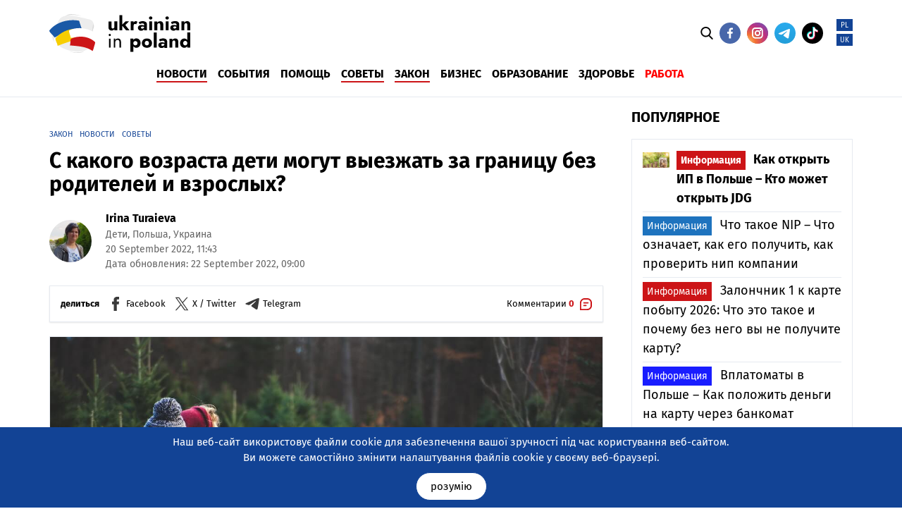

--- FILE ---
content_type: text/html; charset=UTF-8
request_url: https://www.ukrainianinpoland.pl/ru/can-children-over-14-years-old-travel-abroad-unaccompanied-ru/
body_size: 61636
content:



<!DOCTYPE html>
<html lang="ru">
<head>
	<title>Возраст когда дети могут выезжать за границу без родителей ? - Ukrainian in Poland</title>
	<link rel="shortcut icon" href="https://www.ukrainianinpoland.pl/wp-content/themes/portalua/favicon.ico" type="image/x-icon" />
    <link rel="icon" href="https://www.ukrainianinpoland.pl/wp-content/themes/portalua/favicon.ico" type="image/x-icon" />
	<meta charset="utf-8">
	<meta http-equiv="X-UA-Compatible" content="IE=edge">
  	<meta name="viewport" content="width=device-width, initial-scale=1.0">
	<meta name='robots' content='index, follow, max-image-preview:large, max-snippet:-1, max-video-preview:-1' />
<link rel="alternate" href="https://www.ukrainianinpoland.pl/can-children-over-14-years-old-travel-abroad-unaccompanied-pl/" hreflang="pl" />
<link rel="alternate" href="https://www.ukrainianinpoland.pl/uk/can-children-over-14-years-old-travel-abroad-unaccompanied-uk/" hreflang="uk" />
<link rel="alternate" href="https://www.ukrainianinpoland.pl/ru/can-children-over-14-years-old-travel-abroad-unaccompanied-ru/" hreflang="ru" />

	<!-- This site is optimized with the Yoast SEO plugin v26.8 - https://yoast.com/product/yoast-seo-wordpress/ -->
	<meta name="description" content="Со скольки лет можно выезжать за границу без сопровождения родителей и опекунов? Может ли ребенок пересекать границу в 14 лет сам?" />
	<link rel="canonical" href="https://www.ukrainianinpoland.pl/ru/can-children-over-14-years-old-travel-abroad-unaccompanied-ru/" />
	<meta property="og:locale" content="ru_RU" />
	<meta property="og:locale:alternate" content="pl_PL" />
	<meta property="og:locale:alternate" content="uk_UA" />
	<meta property="og:type" content="article" />
	<meta property="og:title" content="Возраст когда дети могут выезжать за границу без родителей ?" />
	<meta property="og:description" content="Со скольки лет можно выезжать за границу без сопровождения родителей и опекунов? Может ли ребенок пересекать границу в 14 лет сам?" />
	<meta property="og:url" content="https://www.ukrainianinpoland.pl/ru/can-children-over-14-years-old-travel-abroad-unaccompanied-ru/" />
	<meta property="og:site_name" content="Ukrainian in Poland" />
	<meta property="article:published_time" content="2022-09-22T07:00:45+00:00" />
	<meta property="article:modified_time" content="2025-04-07T14:33:25+00:00" />
	<meta property="og:image" content="https://www.ukrainianinpoland.pl/wp-content/uploads/2022/09/pexels-josh-willink-701016-1.jpg" />
	<meta property="og:image:width" content="1200" />
	<meta property="og:image:height" content="700" />
	<meta property="og:image:type" content="image/jpeg" />
	<meta name="author" content="Irina Turaieva" />
	<meta name="twitter:card" content="summary_large_image" />
	<meta name="twitter:label1" content="Написано автором" />
	<meta name="twitter:data1" content="Irina Turaieva" />
	<script type="application/ld+json" class="yoast-schema-graph">{"@context":"https://schema.org","@graph":[{"@type":"NewsArticle","@id":"https://www.ukrainianinpoland.pl/ru/can-children-over-14-years-old-travel-abroad-unaccompanied-ru/#article","isPartOf":{"@id":"https://www.ukrainianinpoland.pl/ru/can-children-over-14-years-old-travel-abroad-unaccompanied-ru/"},"author":{"name":"Irina Turaieva","@id":"https://www.ukrainianinpoland.pl/ru/#/schema/person/5d49b6d1dbc5e6f24516efff540bd417"},"headline":"С какого возраста дети могут выезжать за границу без родителей и взрослых?","datePublished":"2022-09-22T07:00:45+00:00","dateModified":"2025-04-07T14:33:25+00:00","mainEntityOfPage":{"@id":"https://www.ukrainianinpoland.pl/ru/can-children-over-14-years-old-travel-abroad-unaccompanied-ru/"},"wordCount":870,"commentCount":0,"image":{"@id":"https://www.ukrainianinpoland.pl/ru/can-children-over-14-years-old-travel-abroad-unaccompanied-ru/#primaryimage"},"thumbnailUrl":"https://www.ukrainianinpoland.pl/wp-content/uploads/2022/09/pexels-josh-willink-701016-1.jpg","keywords":["Дети","Польша","Украина"],"articleSection":["Закон","Новости","Советы"],"inLanguage":"ru-RU","potentialAction":[{"@type":"CommentAction","name":"Comment","target":["https://www.ukrainianinpoland.pl/ru/can-children-over-14-years-old-travel-abroad-unaccompanied-ru/#respond"]}]},{"@type":"WebPage","@id":"https://www.ukrainianinpoland.pl/ru/can-children-over-14-years-old-travel-abroad-unaccompanied-ru/","url":"https://www.ukrainianinpoland.pl/ru/can-children-over-14-years-old-travel-abroad-unaccompanied-ru/","name":"Возраст когда дети могут выезжать за границу без родителей ?","isPartOf":{"@id":"https://www.ukrainianinpoland.pl/ru/#website"},"primaryImageOfPage":{"@id":"https://www.ukrainianinpoland.pl/ru/can-children-over-14-years-old-travel-abroad-unaccompanied-ru/#primaryimage"},"image":{"@id":"https://www.ukrainianinpoland.pl/ru/can-children-over-14-years-old-travel-abroad-unaccompanied-ru/#primaryimage"},"thumbnailUrl":"https://www.ukrainianinpoland.pl/wp-content/uploads/2022/09/pexels-josh-willink-701016-1.jpg","datePublished":"2022-09-22T07:00:45+00:00","dateModified":"2025-04-07T14:33:25+00:00","author":{"@id":"https://www.ukrainianinpoland.pl/ru/#/schema/person/5d49b6d1dbc5e6f24516efff540bd417"},"description":"Со скольки лет можно выезжать за границу без сопровождения родителей и опекунов? Может ли ребенок пересекать границу в 14 лет сам?","breadcrumb":{"@id":"https://www.ukrainianinpoland.pl/ru/can-children-over-14-years-old-travel-abroad-unaccompanied-ru/#breadcrumb"},"inLanguage":"ru-RU","potentialAction":[{"@type":"ReadAction","target":["https://www.ukrainianinpoland.pl/ru/can-children-over-14-years-old-travel-abroad-unaccompanied-ru/"]}]},{"@type":"ImageObject","inLanguage":"ru-RU","@id":"https://www.ukrainianinpoland.pl/ru/can-children-over-14-years-old-travel-abroad-unaccompanied-ru/#primaryimage","url":"https://www.ukrainianinpoland.pl/wp-content/uploads/2022/09/pexels-josh-willink-701016-1.jpg","contentUrl":"https://www.ukrainianinpoland.pl/wp-content/uploads/2022/09/pexels-josh-willink-701016-1.jpg","width":1200,"height":700},{"@type":"BreadcrumbList","@id":"https://www.ukrainianinpoland.pl/ru/can-children-over-14-years-old-travel-abroad-unaccompanied-ru/#breadcrumb","itemListElement":[{"@type":"ListItem","position":1,"name":"Ukrainian in Poland","item":"https://www.ukrainianinpoland.pl/ru/"},{"@type":"ListItem","position":2,"name":"Закон","item":"https://www.ukrainianinpoland.pl/ru/category/law-ru/"},{"@type":"ListItem","position":3,"name":"С какого возраста дети могут выезжать за границу без родителей и взрослых?"}]},{"@type":"WebSite","@id":"https://www.ukrainianinpoland.pl/ru/#website","url":"https://www.ukrainianinpoland.pl/ru/","name":"Ukrainian in Poland","description":"Ukrainian in Poland","potentialAction":[{"@type":"SearchAction","target":{"@type":"EntryPoint","urlTemplate":"https://www.ukrainianinpoland.pl/ru/?s={search_term_string}"},"query-input":{"@type":"PropertyValueSpecification","valueRequired":true,"valueName":"search_term_string"}}],"inLanguage":"ru-RU"},{"@type":"Person","@id":"https://www.ukrainianinpoland.pl/ru/#/schema/person/5d49b6d1dbc5e6f24516efff540bd417","name":"Irina Turaieva","image":{"@type":"ImageObject","inLanguage":"ru-RU","@id":"https://www.ukrainianinpoland.pl/ru/#/schema/person/image/","url":"https://secure.gravatar.com/avatar/6dc97a5d00352481d737c1622190eeae0298f4527f0f5ee466712aa410332567?s=96&d=mm&r=g","contentUrl":"https://secure.gravatar.com/avatar/6dc97a5d00352481d737c1622190eeae0298f4527f0f5ee466712aa410332567?s=96&d=mm&r=g","caption":"Irina Turaieva"},"description":"Автор статей, филолог, редактор-переводчик. Люблю стихи, авторскую музыку и путешествия к морю. Каждый день учусь доверять Богу и наслаждаться каждым мгновением жизни.","url":"https://www.ukrainianinpoland.pl/ru/author/irina-turaieva/"}]}</script>
	<!-- / Yoast SEO plugin. -->


<link rel="alternate" title="oEmbed (JSON)" type="application/json+oembed" href="https://www.ukrainianinpoland.pl/wp-json/oembed/1.0/embed?url=https%3A%2F%2Fwww.ukrainianinpoland.pl%2Fru%2Fcan-children-over-14-years-old-travel-abroad-unaccompanied-ru%2F&#038;lang=ru" />
<link rel="alternate" title="oEmbed (XML)" type="text/xml+oembed" href="https://www.ukrainianinpoland.pl/wp-json/oembed/1.0/embed?url=https%3A%2F%2Fwww.ukrainianinpoland.pl%2Fru%2Fcan-children-over-14-years-old-travel-abroad-unaccompanied-ru%2F&#038;format=xml&#038;lang=ru" />
<style id='wp-img-auto-sizes-contain-inline-css'>
img:is([sizes=auto i],[sizes^="auto," i]){contain-intrinsic-size:3000px 1500px}
/*# sourceURL=wp-img-auto-sizes-contain-inline-css */
</style>
<style id='wp-block-library-inline-css'>
:root{--wp-block-synced-color:#7a00df;--wp-block-synced-color--rgb:122,0,223;--wp-bound-block-color:var(--wp-block-synced-color);--wp-editor-canvas-background:#ddd;--wp-admin-theme-color:#007cba;--wp-admin-theme-color--rgb:0,124,186;--wp-admin-theme-color-darker-10:#006ba1;--wp-admin-theme-color-darker-10--rgb:0,107,160.5;--wp-admin-theme-color-darker-20:#005a87;--wp-admin-theme-color-darker-20--rgb:0,90,135;--wp-admin-border-width-focus:2px}@media (min-resolution:192dpi){:root{--wp-admin-border-width-focus:1.5px}}.wp-element-button{cursor:pointer}:root .has-very-light-gray-background-color{background-color:#eee}:root .has-very-dark-gray-background-color{background-color:#313131}:root .has-very-light-gray-color{color:#eee}:root .has-very-dark-gray-color{color:#313131}:root .has-vivid-green-cyan-to-vivid-cyan-blue-gradient-background{background:linear-gradient(135deg,#00d084,#0693e3)}:root .has-purple-crush-gradient-background{background:linear-gradient(135deg,#34e2e4,#4721fb 50%,#ab1dfe)}:root .has-hazy-dawn-gradient-background{background:linear-gradient(135deg,#faaca8,#dad0ec)}:root .has-subdued-olive-gradient-background{background:linear-gradient(135deg,#fafae1,#67a671)}:root .has-atomic-cream-gradient-background{background:linear-gradient(135deg,#fdd79a,#004a59)}:root .has-nightshade-gradient-background{background:linear-gradient(135deg,#330968,#31cdcf)}:root .has-midnight-gradient-background{background:linear-gradient(135deg,#020381,#2874fc)}:root{--wp--preset--font-size--normal:16px;--wp--preset--font-size--huge:42px}.has-regular-font-size{font-size:1em}.has-larger-font-size{font-size:2.625em}.has-normal-font-size{font-size:var(--wp--preset--font-size--normal)}.has-huge-font-size{font-size:var(--wp--preset--font-size--huge)}.has-text-align-center{text-align:center}.has-text-align-left{text-align:left}.has-text-align-right{text-align:right}.has-fit-text{white-space:nowrap!important}#end-resizable-editor-section{display:none}.aligncenter{clear:both}.items-justified-left{justify-content:flex-start}.items-justified-center{justify-content:center}.items-justified-right{justify-content:flex-end}.items-justified-space-between{justify-content:space-between}.screen-reader-text{border:0;clip-path:inset(50%);height:1px;margin:-1px;overflow:hidden;padding:0;position:absolute;width:1px;word-wrap:normal!important}.screen-reader-text:focus{background-color:#ddd;clip-path:none;color:#444;display:block;font-size:1em;height:auto;left:5px;line-height:normal;padding:15px 23px 14px;text-decoration:none;top:5px;width:auto;z-index:100000}html :where(.has-border-color){border-style:solid}html :where([style*=border-top-color]){border-top-style:solid}html :where([style*=border-right-color]){border-right-style:solid}html :where([style*=border-bottom-color]){border-bottom-style:solid}html :where([style*=border-left-color]){border-left-style:solid}html :where([style*=border-width]){border-style:solid}html :where([style*=border-top-width]){border-top-style:solid}html :where([style*=border-right-width]){border-right-style:solid}html :where([style*=border-bottom-width]){border-bottom-style:solid}html :where([style*=border-left-width]){border-left-style:solid}html :where(img[class*=wp-image-]){height:auto;max-width:100%}:where(figure){margin:0 0 1em}html :where(.is-position-sticky){--wp-admin--admin-bar--position-offset:var(--wp-admin--admin-bar--height,0px)}@media screen and (max-width:600px){html :where(.is-position-sticky){--wp-admin--admin-bar--position-offset:0px}}

/*# sourceURL=wp-block-library-inline-css */
</style><style id='global-styles-inline-css'>
:root{--wp--preset--aspect-ratio--square: 1;--wp--preset--aspect-ratio--4-3: 4/3;--wp--preset--aspect-ratio--3-4: 3/4;--wp--preset--aspect-ratio--3-2: 3/2;--wp--preset--aspect-ratio--2-3: 2/3;--wp--preset--aspect-ratio--16-9: 16/9;--wp--preset--aspect-ratio--9-16: 9/16;--wp--preset--color--black: #000000;--wp--preset--color--cyan-bluish-gray: #abb8c3;--wp--preset--color--white: #ffffff;--wp--preset--color--pale-pink: #f78da7;--wp--preset--color--vivid-red: #cf2e2e;--wp--preset--color--luminous-vivid-orange: #ff6900;--wp--preset--color--luminous-vivid-amber: #fcb900;--wp--preset--color--light-green-cyan: #7bdcb5;--wp--preset--color--vivid-green-cyan: #00d084;--wp--preset--color--pale-cyan-blue: #8ed1fc;--wp--preset--color--vivid-cyan-blue: #0693e3;--wp--preset--color--vivid-purple: #9b51e0;--wp--preset--gradient--vivid-cyan-blue-to-vivid-purple: linear-gradient(135deg,rgb(6,147,227) 0%,rgb(155,81,224) 100%);--wp--preset--gradient--light-green-cyan-to-vivid-green-cyan: linear-gradient(135deg,rgb(122,220,180) 0%,rgb(0,208,130) 100%);--wp--preset--gradient--luminous-vivid-amber-to-luminous-vivid-orange: linear-gradient(135deg,rgb(252,185,0) 0%,rgb(255,105,0) 100%);--wp--preset--gradient--luminous-vivid-orange-to-vivid-red: linear-gradient(135deg,rgb(255,105,0) 0%,rgb(207,46,46) 100%);--wp--preset--gradient--very-light-gray-to-cyan-bluish-gray: linear-gradient(135deg,rgb(238,238,238) 0%,rgb(169,184,195) 100%);--wp--preset--gradient--cool-to-warm-spectrum: linear-gradient(135deg,rgb(74,234,220) 0%,rgb(151,120,209) 20%,rgb(207,42,186) 40%,rgb(238,44,130) 60%,rgb(251,105,98) 80%,rgb(254,248,76) 100%);--wp--preset--gradient--blush-light-purple: linear-gradient(135deg,rgb(255,206,236) 0%,rgb(152,150,240) 100%);--wp--preset--gradient--blush-bordeaux: linear-gradient(135deg,rgb(254,205,165) 0%,rgb(254,45,45) 50%,rgb(107,0,62) 100%);--wp--preset--gradient--luminous-dusk: linear-gradient(135deg,rgb(255,203,112) 0%,rgb(199,81,192) 50%,rgb(65,88,208) 100%);--wp--preset--gradient--pale-ocean: linear-gradient(135deg,rgb(255,245,203) 0%,rgb(182,227,212) 50%,rgb(51,167,181) 100%);--wp--preset--gradient--electric-grass: linear-gradient(135deg,rgb(202,248,128) 0%,rgb(113,206,126) 100%);--wp--preset--gradient--midnight: linear-gradient(135deg,rgb(2,3,129) 0%,rgb(40,116,252) 100%);--wp--preset--font-size--small: 13px;--wp--preset--font-size--medium: 20px;--wp--preset--font-size--large: 36px;--wp--preset--font-size--x-large: 42px;--wp--preset--spacing--20: 0.44rem;--wp--preset--spacing--30: 0.67rem;--wp--preset--spacing--40: 1rem;--wp--preset--spacing--50: 1.5rem;--wp--preset--spacing--60: 2.25rem;--wp--preset--spacing--70: 3.38rem;--wp--preset--spacing--80: 5.06rem;--wp--preset--shadow--natural: 6px 6px 9px rgba(0, 0, 0, 0.2);--wp--preset--shadow--deep: 12px 12px 50px rgba(0, 0, 0, 0.4);--wp--preset--shadow--sharp: 6px 6px 0px rgba(0, 0, 0, 0.2);--wp--preset--shadow--outlined: 6px 6px 0px -3px rgb(255, 255, 255), 6px 6px rgb(0, 0, 0);--wp--preset--shadow--crisp: 6px 6px 0px rgb(0, 0, 0);}:where(.is-layout-flex){gap: 0.5em;}:where(.is-layout-grid){gap: 0.5em;}body .is-layout-flex{display: flex;}.is-layout-flex{flex-wrap: wrap;align-items: center;}.is-layout-flex > :is(*, div){margin: 0;}body .is-layout-grid{display: grid;}.is-layout-grid > :is(*, div){margin: 0;}:where(.wp-block-columns.is-layout-flex){gap: 2em;}:where(.wp-block-columns.is-layout-grid){gap: 2em;}:where(.wp-block-post-template.is-layout-flex){gap: 1.25em;}:where(.wp-block-post-template.is-layout-grid){gap: 1.25em;}.has-black-color{color: var(--wp--preset--color--black) !important;}.has-cyan-bluish-gray-color{color: var(--wp--preset--color--cyan-bluish-gray) !important;}.has-white-color{color: var(--wp--preset--color--white) !important;}.has-pale-pink-color{color: var(--wp--preset--color--pale-pink) !important;}.has-vivid-red-color{color: var(--wp--preset--color--vivid-red) !important;}.has-luminous-vivid-orange-color{color: var(--wp--preset--color--luminous-vivid-orange) !important;}.has-luminous-vivid-amber-color{color: var(--wp--preset--color--luminous-vivid-amber) !important;}.has-light-green-cyan-color{color: var(--wp--preset--color--light-green-cyan) !important;}.has-vivid-green-cyan-color{color: var(--wp--preset--color--vivid-green-cyan) !important;}.has-pale-cyan-blue-color{color: var(--wp--preset--color--pale-cyan-blue) !important;}.has-vivid-cyan-blue-color{color: var(--wp--preset--color--vivid-cyan-blue) !important;}.has-vivid-purple-color{color: var(--wp--preset--color--vivid-purple) !important;}.has-black-background-color{background-color: var(--wp--preset--color--black) !important;}.has-cyan-bluish-gray-background-color{background-color: var(--wp--preset--color--cyan-bluish-gray) !important;}.has-white-background-color{background-color: var(--wp--preset--color--white) !important;}.has-pale-pink-background-color{background-color: var(--wp--preset--color--pale-pink) !important;}.has-vivid-red-background-color{background-color: var(--wp--preset--color--vivid-red) !important;}.has-luminous-vivid-orange-background-color{background-color: var(--wp--preset--color--luminous-vivid-orange) !important;}.has-luminous-vivid-amber-background-color{background-color: var(--wp--preset--color--luminous-vivid-amber) !important;}.has-light-green-cyan-background-color{background-color: var(--wp--preset--color--light-green-cyan) !important;}.has-vivid-green-cyan-background-color{background-color: var(--wp--preset--color--vivid-green-cyan) !important;}.has-pale-cyan-blue-background-color{background-color: var(--wp--preset--color--pale-cyan-blue) !important;}.has-vivid-cyan-blue-background-color{background-color: var(--wp--preset--color--vivid-cyan-blue) !important;}.has-vivid-purple-background-color{background-color: var(--wp--preset--color--vivid-purple) !important;}.has-black-border-color{border-color: var(--wp--preset--color--black) !important;}.has-cyan-bluish-gray-border-color{border-color: var(--wp--preset--color--cyan-bluish-gray) !important;}.has-white-border-color{border-color: var(--wp--preset--color--white) !important;}.has-pale-pink-border-color{border-color: var(--wp--preset--color--pale-pink) !important;}.has-vivid-red-border-color{border-color: var(--wp--preset--color--vivid-red) !important;}.has-luminous-vivid-orange-border-color{border-color: var(--wp--preset--color--luminous-vivid-orange) !important;}.has-luminous-vivid-amber-border-color{border-color: var(--wp--preset--color--luminous-vivid-amber) !important;}.has-light-green-cyan-border-color{border-color: var(--wp--preset--color--light-green-cyan) !important;}.has-vivid-green-cyan-border-color{border-color: var(--wp--preset--color--vivid-green-cyan) !important;}.has-pale-cyan-blue-border-color{border-color: var(--wp--preset--color--pale-cyan-blue) !important;}.has-vivid-cyan-blue-border-color{border-color: var(--wp--preset--color--vivid-cyan-blue) !important;}.has-vivid-purple-border-color{border-color: var(--wp--preset--color--vivid-purple) !important;}.has-vivid-cyan-blue-to-vivid-purple-gradient-background{background: var(--wp--preset--gradient--vivid-cyan-blue-to-vivid-purple) !important;}.has-light-green-cyan-to-vivid-green-cyan-gradient-background{background: var(--wp--preset--gradient--light-green-cyan-to-vivid-green-cyan) !important;}.has-luminous-vivid-amber-to-luminous-vivid-orange-gradient-background{background: var(--wp--preset--gradient--luminous-vivid-amber-to-luminous-vivid-orange) !important;}.has-luminous-vivid-orange-to-vivid-red-gradient-background{background: var(--wp--preset--gradient--luminous-vivid-orange-to-vivid-red) !important;}.has-very-light-gray-to-cyan-bluish-gray-gradient-background{background: var(--wp--preset--gradient--very-light-gray-to-cyan-bluish-gray) !important;}.has-cool-to-warm-spectrum-gradient-background{background: var(--wp--preset--gradient--cool-to-warm-spectrum) !important;}.has-blush-light-purple-gradient-background{background: var(--wp--preset--gradient--blush-light-purple) !important;}.has-blush-bordeaux-gradient-background{background: var(--wp--preset--gradient--blush-bordeaux) !important;}.has-luminous-dusk-gradient-background{background: var(--wp--preset--gradient--luminous-dusk) !important;}.has-pale-ocean-gradient-background{background: var(--wp--preset--gradient--pale-ocean) !important;}.has-electric-grass-gradient-background{background: var(--wp--preset--gradient--electric-grass) !important;}.has-midnight-gradient-background{background: var(--wp--preset--gradient--midnight) !important;}.has-small-font-size{font-size: var(--wp--preset--font-size--small) !important;}.has-medium-font-size{font-size: var(--wp--preset--font-size--medium) !important;}.has-large-font-size{font-size: var(--wp--preset--font-size--large) !important;}.has-x-large-font-size{font-size: var(--wp--preset--font-size--x-large) !important;}
/*# sourceURL=global-styles-inline-css */
</style>

<style id='classic-theme-styles-inline-css'>
/*! This file is auto-generated */
.wp-block-button__link{color:#fff;background-color:#32373c;border-radius:9999px;box-shadow:none;text-decoration:none;padding:calc(.667em + 2px) calc(1.333em + 2px);font-size:1.125em}.wp-block-file__button{background:#32373c;color:#fff;text-decoration:none}
/*# sourceURL=/wp-includes/css/classic-themes.min.css */
</style>
<link rel='stylesheet' id='ez-toc-css' href='https://www.ukrainianinpoland.pl/wp-content/plugins/easy-table-of-contents/assets/css/screen.min.css?ver=2.0.80' media='all' />
<style id='ez-toc-inline-css'>
div#ez-toc-container .ez-toc-title {font-size: 130%;}div#ez-toc-container .ez-toc-title {font-weight: 500;}div#ez-toc-container ul li , div#ez-toc-container ul li a {font-size: 100%;}div#ez-toc-container ul li , div#ez-toc-container ul li a {font-weight: 500;}div#ez-toc-container nav ul ul li {font-size: 90%;}.ez-toc-box-title {font-weight: bold; margin-bottom: 10px; text-align: center; text-transform: uppercase; letter-spacing: 1px; color: #666; padding-bottom: 5px;position:absolute;top:-4%;left:5%;background-color: inherit;transition: top 0.3s ease;}.ez-toc-box-title.toc-closed {top:-25%;}
.ez-toc-container-direction {direction: ltr;}.ez-toc-counter ul{counter-reset: item ;}.ez-toc-counter nav ul li a::before {content: counters(item, '.', decimal) '. ';display: inline-block;counter-increment: item;flex-grow: 0;flex-shrink: 0;margin-right: .2em; float: left; }.ez-toc-widget-direction {direction: ltr;}.ez-toc-widget-container ul{counter-reset: item ;}.ez-toc-widget-container nav ul li a::before {content: counters(item, '.', decimal) '. ';display: inline-block;counter-increment: item;flex-grow: 0;flex-shrink: 0;margin-right: .2em; float: left; }
/*# sourceURL=ez-toc-inline-css */
</style>
<link rel='stylesheet' id='fonts-css-css' href='https://www.ukrainianinpoland.pl/wp-content/uploads/wp-less/portalua/less/fonts-fde3c7aaf9.css' media='all' />
<link rel='stylesheet' id='bootstrap-css-css' href='https://www.ukrainianinpoland.pl/wp-content/uploads/wp-less/portalua/vendor/bootstrap-3.3.7/less/bootstrap-81dec51a79.css' media='all' />
<link rel='stylesheet' id='swipebox-css-css' href='https://www.ukrainianinpoland.pl/wp-content/themes/portalua/vendor/swipebox/css/swipebox.css?ver=2.0' media='all' />
<link rel='stylesheet' id='style-new-css-css' href='https://www.ukrainianinpoland.pl/wp-content/uploads/wp-less/portalua/less/style-new-2dce05a4f9.css' media='all' />
<link rel='stylesheet' id='reklamy-css-css' href='https://www.ukrainianinpoland.pl/wp-content/uploads/wp-less/portalua/less/reklamy-51d82e79e5.css' media='all' />
<script src="https://www.ukrainianinpoland.pl/wp-includes/js/jquery/jquery.min.js?ver=3.7.1" id="jquery-core-js"></script>
<script src="https://www.ukrainianinpoland.pl/wp-includes/js/jquery/jquery-migrate.min.js?ver=3.4.1" id="jquery-migrate-js"></script>
<link rel="https://api.w.org/" href="https://www.ukrainianinpoland.pl/wp-json/" /><link rel="alternate" title="JSON" type="application/json" href="https://www.ukrainianinpoland.pl/wp-json/wp/v2/posts/9413" />
        
    <script type="application/ld+json">
    {
        "@context": "http://schema.org",
        "@type": "Article",
		"url": "https://www.ukrainianinpoland.pl/ru/can-children-over-14-years-old-travel-abroad-unaccompanied-ru/",
		"headline":"С какого возраста дети могут выезжать за границу без родителей и взрослых?",
        "author": {
            "@type": "Person",
            "name": "Irina Turaieva",
            "url": "https://www.ukrainianinpoland.pl/ru/author/irina-turaieva/",
            "image": "https://secure.gravatar.com/avatar/6dc97a5d00352481d737c1622190eeae0298f4527f0f5ee466712aa410332567?s=96&d=mm&r=g"
        },
        "inLanguage": "ru_RU",
        "datePublished":"2022-09-20T11:43:57+0200",
        "dateModified":"2022-09-22T09:00:45+0200",
        "image": "https://www.ukrainianinpoland.pl/wp-content/uploads/2022/09/pexels-josh-willink-701016-1.jpg",
                "articleSection": "Закон",
        		"description":"С начала полномасштабного российского вторжения на территорию Украины многие родители приняли решение ради безопасности детей вывезти их за границу. Но часто возникают ситуации, когда в силу определенных причин непосредственно родители ",
        "articleBody":"С начала полномасштабного российского вторжения на территорию Украины многие родители приняли решение ради безопасности детей вывезти их за границу. Но часто возникают ситуации, когда в силу определенных причин непосредственно родители не имеют возможности этого сделать. Согласно украинскому законодательству, свой первый внутренний паспорт в Украине ребенок получает в 14 лет. Делает ли это его самостоятельным и дает ли право выезжать за границу без сопровождения взрослых? 
Со скольки лет можно пересекать границу без родителей и опекунов украинцам
Объясняя правила пересечения границы несовершеннолетними, Государственная пограничная служба Украины сообщает, что физическое лицо, не достигшее 16 лет, имеет право на выезд за пределы Украины только с согласия родителей, усыновителей или опекунов и в их сопровождении или в сопровождении лиц, уполномоченных ими. На свободный самостоятельный выезд за пределы Украины – без сопровождения и согласия родителей – имеет право только физическое лицо, достигшее 16 лет.
Следует сразу отметить, что 16 лет делают молодого человека совершеннолетним по украинскому законодательству, но в разных странах законы и возраст совершеннолетия отличаются, что может повлечь определенные ограничения во время пребывания за рубежом. Например, дети в возрасте 16-18 лет, заехавшие на территорию Польши без родителей или законных опекунов, в местном правовом поле будут считаться детьми без присмотра. Поэтому по польским законодательным нормам их могут поместить в учреждения для временного пребывания, пока их не заберут законные представители – отец, мать или другое лицо, уполномоченное ними нотариально.
А как насчет исключений?
Иногда в масс-медиа появляются сообщения о том, что в исключительных ситуациях несовершеннолетним все же удается самостоятельно пройти таможенный контроль. Например, в марте 2022 г. 11-летний мальчик из Запорожья самостоятельно перешел пешком границу со Словакией, поскольку его мама вынуждена была остаться в Украине. Стоит ли рисковать и надеяться, что вам также повезет? Рассматривая гипотетическую ситуацию, когда мама ребенка находится в Польше, а к украинской границе ребенка может привезти кто-то из знакомых, юристы правового портала для беженцев из Украины говорят:
Если дети пересекают границу самостоятельно, а на польской стороне их ждет один из родителей, понадобится нотариально заверенное разрешение на пересечение границы несовершеннолетними. Нужно его передать в место, где будет осуществляться пограничный контроль. Также стоит сообщить пограничной службе, что один из родителей детей ждет несовершеннолетних детей на польской стороне границы.
Тем не менее правоведы подчеркивают, что решение в таких случаях принимается индивидуально, поэтому нет никакой гарантии, что ребенку до 16 лет удастся самостоятельно пересечь границу.
Если такое лицо не может путешествовать со взрослым родственником, мы предлагаем путешествовать с неродным взрослым (...), которому мать или отец предоставит доверенность сопровождать ребенка во время поездки.
Кто может вывезти за границу несовершеннолетнего?
Комментируя актуальную ситуацию относительно выезда несовершеннолетних детей за границу, Игорь Матвийчук, начальник отдела организации контроля штаба Западного регионального управления, сообщил, что на период действия правового режима военного положения ребенок до 16 лет может пересекать границу в сопровождении:	одного из родителей (нотариальное согласие второго не требуется) – на основании свидетельства о рождении ребенка;	бабушки, дедушки, совершеннолетних брата или сестры, мачехи или отчима – на основании свидетельства о рождении ребенка и документа, подтверждающего наличие родственных связей (без нотариально заверенного согласия);	других лиц, не являющихся родственниками ребенка – на основании заверенного органом опеки и попечительства заявления одного из родителей или нотариально заверенного согласия обоих родителей ребенка при наличии свидетельства о рождении ребенка (или паспорта гражданина Украины или другого документа, содержащего сведения о лице, на основании которых Государственная пограничная служба Украины разрешит пересечение государственной границы).
По каким документам несовершеннолетнего могут выпустить за границу
Несовершеннолетние могут выезжать из Украины по действующему загранпаспорту, свидетельству о рождении или ID-карте. Как сообщает львовский аналитический портал Zaxid.net, на горячей линии Государственной пограничной службы Украины ситуацию объясняют следующим образом:
До 16 лет дети могут выезжать по свидетельству о рождении. Если ребенок уже имеет ID-карту (с 14 лет), стоит взять и ее. Но надо уточнять относительно тех стран, куда они непосредственно въезжают и куда дальше двигаются. Все зависит от страны. При выезде по упрощенным условиям последнее слово за страной, куда дети въезжают. В Польшу могут впустить, но как в других странах – неизвестно.
Ранее мы писали о правилах перевозки личных вещей через польскую и украинскую границы.
Групповой выезд детей за границу без родителей
Кабинет Министров Украины постановлением №66 от 10 июня 2022 г. внес изменения в постановления №57 «Об утверждении Правил пересечения государственной границы гражданами Украины» от 27 января 1995 г. и №1167 «Об утверждении Порядка организации выезда детей за границу на оздоровление и отдых» от 10 ноября 2021 г. Согласно внесенным изменениям, предусматривается, что на время военного положения организованные группы детей, которые едут в лагеря или на другие мероприятия без родителей, но в сопровождении воспитателей или учителей, могут выезжать за границу на отдых и оздоровление исключительно при наличии согласия Нацсоцслужбы. При подаче пакета документов в уполномоченный орган больше не нужно осуществлять их нотариальное заверение. В период действия на территории Украины чрезвычайного или военного положения при выезде из Украины группы детей пограничный контроль осуществляется на основе предъявления таких документов:	согласия Нацсоцслужбы на выезд группы детей;	списков выезжающих детей, составленных в соответствующей форме;	загранпаспортов или свидетельств о рождении детей;	согласования службой по делам детей согласия законных представителей каждого ребенка на выезд за границу;	заявлений родителей на выезд ребенка за границу, заверенных службой по делам детей.
Имейте в виду, что правила пересечения границы могут меняться, поэтому перед поездкой стоит уточнить актуальную информацию на горячей телефонной линии Государственной пограничной службы Украины, позвонив на мобильный (с территории Украины) или стационарный номер телефона для звонков из-за рубежа.",
		"publisher":{
            "@type":"Organization",
            "name":"Ukrainian in Poland",
            "logo":{
                "@type":"ImageObject",
                "url":"https://www.ukrainianinpoland.pl/wp-content/themes/portalua/logo.png",
                "width":400,
                "height":115
            },
            "url":"https://www.ukrainianinpoland.pl/kontakt/"
        }
    }
    </script>
    
    
  <script>
var advUkraina = '[]';
</script>
		<style id="wp-custom-css">
			body {
    font-size: 18px; 
}

/* Стилизация таблиц в статьях (с переносом слов) */
.entry-content table,
.post-content table,
.wp-block-table table, /* Лучше целиться в саму таблицу внутри блока */
table {
    width: 100% !important;
    border-collapse: collapse;
    border: 1px solid #ccc;
    margin: 1.5em 0;
    font-size: 16px;
    
    /* --- ИЗМЕНЕНИЕ 1: --- */
    /* Это заставит таблицу подчиняться ширине экрана */
    table-layout: fixed; 
}

.entry-content th,
.entry-content td,
.post-content th,
.post-content td,
.wp-block-table th,
.wp-block-table td,
table th,
table td {
    border: 1px solid #ccc;
    padding: 12px 10px;
    text-align: left;
    vertical-align: top;
    
    /* --- ИЗМЕНЕНИЕ 2: --- */
    /* Эти правила заставят слова переноситься */
    overflow-wrap: break-word;
    word-break: break-word;
    white-space: normal !important; /* Убедимся, что 'nowrap' нигде не применится */
}

.entry-content th,
.post-content th,
.wp-block-table th,
table th {
    background-color: #f5f5f5;
    font-weight: bold;
}

.entry-content tr:nth-child(even),
.post-content tr:nth-child(even),
.wp-block-table tr:nth-child(even),
table tr:nth-child(even) {
    background-color: #fafafa;
}
/* --- Красивый блок "Читайте также" --- */
.read-also-block {
    background-color: #f8f9fa; /* Светло-серый фон */
    border: 1px solid #e0e0e0; /* Тонкая рамка */
    border-left: 5px solid #005177; /* Акцентная синяя полоса */
    padding: 20px;
    margin: 30px 0; /* Отступы сверху и снизу */
    border-radius: 5px;
    box-shadow: 0 2px 4px rgba(0,0,0,0.05); /* Легкая тень */
}

/* Заголовок внутри блока */
.read-also-block .read-also-title {
    display: block;
    font-size: 16px;
    font-weight: bold;
    color: #333;
    margin-bottom: 5px;
    text-transform: uppercase; /* ЗАГЛАВНЫМИ БУКВАМИ */
}

/* Ссылка внутри блока */
.read-also-block a {
    font-size: 19px; /* Крупный, заметный шрифт */
    font-weight: 600; /* Полужирный */
    color: #005177; /* Тот же синий цвет */
    text-decoration: none; /* Убираем подчеркивание */
}

/* Эффект при наведении мыши */
.read-also-block a:hover {
    text-decoration: underline; /* Добавляем подчеркивание */
    color: #0073aa; /* Чуть светлее */
}
/* --- BOX --- */
.uip-promo-box {
  border: 2px solid #0088cc;
  border-radius: 12px;
  padding: 20px;
  background: #f0f8ff;
  font-family: Arial, sans-serif;
  max-width: 600px;
  margin: 30px auto;
}

/* --- TEKST --- */
.uip-promo-title {
  font-size: 18px;
  color: #005fa3;
  font-weight: bold;
  margin-top: 0;
}

.uip-promo-text {
  font-size: 16px;
  color: #333;
}

/* --- PRZYCISKI --- */
.uip-promo-buttons {
  display: flex;
  gap: 15px;
  margin-top: 20px;
}

.uip-btn {
  padding: 12px 20px;
  border-radius: 8px;
  text-decoration: none;
  font-weight: bold;
  flex: 1;
  text-align: center;
  color: white;
}

/* --- TELEGRAM --- */
.uip-btn-telegram {
  background: #0088cc;
}

/* --- FACEBOOK --- */
.uip-btn-facebook {
  background: #3b5998;
}
		</style>
		<style>
.ai-viewports                 {--ai: 1;}
.ai-viewport-3                { display: none !important;}
.ai-viewport-2                { display: none !important;}
.ai-viewport-1                { display: inherit !important;}
.ai-viewport-0                { display: none !important;}
@media (min-width: 768px) and (max-width: 979px) {
.ai-viewport-1                { display: none !important;}
.ai-viewport-2                { display: inherit !important;}
}
@media (max-width: 767px) {
.ai-viewport-1                { display: none !important;}
.ai-viewport-3                { display: inherit !important;}
}
.ai-rotate {position: relative;}
.ai-rotate-hidden {visibility: hidden;}
.ai-rotate-hidden-2 {position: absolute; top: 0; left: 0; width: 100%; height: 100%;}
.ai-list-data, .ai-ip-data, .ai-filter-check, .ai-fallback, .ai-list-block, .ai-list-block-ip, .ai-list-block-filter {visibility: hidden; position: absolute; width: 50%; height: 1px; top: -1000px; z-index: -9999; margin: 0px!important;}
.ai-list-data, .ai-ip-data, .ai-filter-check, .ai-fallback {min-width: 1px;}
</style>
	<!--[if lt IE 9]>
        <script src="https://oss.maxcdn.com/html5shiv/3.7.3/html5shiv.min.js"></script>
        <script src="https://oss.maxcdn.com/respond/1.4.2/respond.min.js"></script>
    <![endif]-->

	<!-- Google Tag Manager -->
	<script style="display: none;">(function(w,d,s,l,i){w[l]=w[l]||[];w[l].push({'gtm.start':
		new Date().getTime(),event:'gtm.js'});var f=d.getElementsByTagName(s)[0],
		j=d.createElement(s),dl=l!='dataLayer'?'&l='+l:'';j.async=true;j.src=
		'https://www.googletagmanager.com/gtm.js?id='+i+dl;f.parentNode.insertBefore(j,f);
	})(window,document,'script','dataLayer','GTM-N34KPHS');</script>
	<!-- End Google Tag Manager -->

</head>


<body class="wp-singular post-template-default single single-post postid-9413 single-format-standard wp-theme-portalua chrome body">
	<div id="fb-root"></div>


<!-- Google Tag Manager (noscript) -->
<noscript><iframe src="https://www.googletagmanager.com/ns.html?id=GTM-N34KPHS" height="0" width="0" style="display:none;visibility:hidden"></iframe></noscript>
<!-- End Google Tag Manager (noscript) -->


<div class="wrapper">
	<header>
		<div class="container">
			<div class="header-inside">
				<div class="logo">
										<a href="/ru/" title="Ukrainian in Poland"></a>
		    	</div>
				<button class="navbar-toggle nav-toggle" data-toggle="collapse" data-target=".nav-collapse">
				    <span class="icon-bar"></span><span class="icon-bar"></span><span class="icon-bar"></span>
					<span class="sr-only">Pokaż menu</span>
				</button>
				<div id="collapse-1" class="collapse navbar-collapse nav-collapse"><ul id="menu-menu-gorne-rosyjskie" class="nav navbar-nav nav-dropdown navbar-right" itemscope itemtype="http://www.schema.org/SiteNavigationElement"><li  id="menu-item-910" class="active"><a itemprop="url" href="https://www.ukrainianinpoland.pl/ru/category/news-ru/"><span itemprop="name">Новости</span></a></li>
<li  id="menu-item-912"><a itemprop="url" href="https://www.ukrainianinpoland.pl/ru/category/events-ru/"><span itemprop="name">События</span></a></li>
<li  id="menu-item-12298"><a itemprop="url" href="https://www.ukrainianinpoland.pl/ru/category/assistance-ru/"><span itemprop="name">Помощь</span></a></li>
<li  id="menu-item-913" class="active"><a itemprop="url" href="https://www.ukrainianinpoland.pl/ru/category/tips-ru/"><span itemprop="name">Советы</span></a></li>
<li  id="menu-item-908" class="active"><a itemprop="url" href="https://www.ukrainianinpoland.pl/ru/category/law-ru/"><span itemprop="name">Закон</span></a></li>
<li  id="menu-item-30939"><a itemprop="url" href="https://www.ukrainianinpoland.pl/ru/category/business-ru/"><span itemprop="name">Бизнес</span></a></li>
<li  id="menu-item-4126"><a itemprop="url" href="https://www.ukrainianinpoland.pl/ru/category/education-ru/"><span itemprop="name">Образование</span></a></li>
<li  id="menu-item-30940"><a itemprop="url" href="https://www.ukrainianinpoland.pl/ru/category/health-ru/"><span itemprop="name">Здоровье</span></a></li>
<li  id="menu-item-6512"><a itemprop="url" href="https://jobs.ukrainianinpoland.pl/"><span itemprop="name"><span style="color: #ff0000;">Работа<span></span></a></li>
</ul></div>
				<div class="search-trigger"></div>

				<div class="socials">
					<a title="Facebook" href="https://www.facebook.com/ukrainianinpolandpl" rel="nofollow" target="_blank" class="facebook"></a>
					<a title="Instagram" href="https://www.instagram.com/ukrainian_in_poland_pl/" rel="nofollow" target="_blank" class="instagram"></a>
					<a title="Telegram" href="https://t.me/ukrainianinpolandpl" rel="nofollow" target="_blank" class="telegram"></a>
					<a title="Tiktok" href="https://www.tiktok.com/@ukrainianinpoland" rel="nofollow" target="_blank" class="tiktok"></a>
				</div>
								<div class="languages">
											<a href="https://www.ukrainianinpoland.pl/can-children-over-14-years-old-travel-abroad-unaccompanied-pl/">PL</a>
						<a href="https://www.ukrainianinpoland.pl/uk/can-children-over-14-years-old-travel-abroad-unaccompanied-uk/">UK</a>
									</div>
			</div>
		</div>

		<div class="search">
			<div class="container">
				<form method="get" action="https://www.ukrainianinpoland.pl/ru/">
    <input type="text" placeholder="поиск на сайте" class="input-search" name="s" value="">
    <button type="submit"></button>
</form>
			</div>
		</div>


	</header>


	<div class="header-spacer"></div>

	<div class="container">
			</div>


	<div class="container">

		<div class="breadcrumbs"><span><span><a href="https://www.ukrainianinpoland.pl/ru/">Ukrainian in Poland</a></span> | <span><a href="https://www.ukrainianinpoland.pl/ru/category/law-ru/">Закон</a></span> | <span class="breadcrumb_last" aria-current="page">С какого возраста дети могут выезжать за границу без родителей и взрослых?</span></span></div>
		<div class="content">

			<div class="content-body">


<div class="nest nest-970-250 nest-in-single nest-desktop-9413 nest-desktop"></div>
<div class="nest nest-300-250 nest-in-single nest-mobile nest-mobile-9413"></div>

<div class="single-item">

            <div class="categories">
        <a href="https://www.ukrainianinpoland.pl/ru/category/law-ru/">Закон<span style="background: "></span></a> <a href="https://www.ukrainianinpoland.pl/ru/category/news-ru/">Новости<span style="background: "></span></a> <a href="https://www.ukrainianinpoland.pl/ru/category/tips-ru/">Советы<span style="background: "></span></a>    </div>
    
    <h1 class="title-single">С какого возраста дети могут выезжать за границу без родителей и взрослых?</h1>

    
    
    <div class="author-preview">
                <div class="avatar">
            <img alt='' src='https://secure.gravatar.com/avatar/6dc97a5d00352481d737c1622190eeae0298f4527f0f5ee466712aa410332567?s=90&#038;d=mm&#038;r=g' srcset='https://secure.gravatar.com/avatar/6dc97a5d00352481d737c1622190eeae0298f4527f0f5ee466712aa410332567?s=180&#038;d=mm&#038;r=g 2x' class='avatar avatar-90 photo' height='90' width='90' loading='lazy' decoding='async'/>        </div>
                <div class="details">
            <a href="https://www.ukrainianinpoland.pl/ru/author/irina-turaieva/">Irina Turaieva</a>
                        <div class="info">
                <a href="https://www.ukrainianinpoland.pl/ru/tag/children-ru/">Дети</a>, <a href="https://www.ukrainianinpoland.pl/ru/tag/poland-ru/">Польша</a>, <a href="https://www.ukrainianinpoland.pl/ru/tag/ukraine-ru/">Украина</a>				<br />20 September 2022, 11:43                <br />Дата обновления: 22 September 2022, 09:00            </div>

        </div>
    </div>

    <div class="socials-bar">

        <div class="socials">
            <span>
                делиться            </span>

            <a class="facebook" target="_blank" href="https://www.facebook.com/sharer/sharer.php?u=https://www.ukrainianinpoland.pl/ru/can-children-over-14-years-old-travel-abroad-unaccompanied-ru/" rel="nofollow">
                <span>Facebook</span>
            </a>
            <a class="x" target="_blank" href="https://twitter.com/share?url=https://www.ukrainianinpoland.pl/ru/can-children-over-14-years-old-travel-abroad-unaccompanied-ru/&text=С какого возраста дети могут выезжать за границу без родителей и взрослых?" rel="nofollow">
                <span>X / Twitter</span>
            </a>
            <a class="telegram" target="_blank" href="https://t.me/share/url?url=https://www.ukrainianinpoland.pl/ru/can-children-over-14-years-old-travel-abroad-unaccompanied-ru/&text=С какого возраста дети могут выезжать за границу без родителей и взрослых?" rel="nofollow">
                <span>Telegram</span>
            </a>
        </div>

        <div class="comments">
            Комментарии            <span>
                0            </span>
        </div>

    </div>


		<div class="image">



        
        
		<img width="1200" height="700" src="https://www.ukrainianinpoland.pl/wp-content/uploads/2022/09/pexels-josh-willink-701016-1.jpg" class="attachment-full size-full wp-post-image" alt="Мать с ребенком пересекает границу" decoding="async" loading="lazy" srcset="https://www.ukrainianinpoland.pl/wp-content/uploads/2022/09/pexels-josh-willink-701016-1.jpg 1200w, https://www.ukrainianinpoland.pl/wp-content/uploads/2022/09/pexels-josh-willink-701016-1-120x70.jpg 120w, https://www.ukrainianinpoland.pl/wp-content/uploads/2022/09/pexels-josh-willink-701016-1-280x163.jpg 280w, https://www.ukrainianinpoland.pl/wp-content/uploads/2022/09/pexels-josh-willink-701016-1-440x257.jpg 440w, https://www.ukrainianinpoland.pl/wp-content/uploads/2022/09/pexels-josh-willink-701016-1-315x184.jpg 315w, https://www.ukrainianinpoland.pl/wp-content/uploads/2022/09/pexels-josh-willink-701016-1-300x175.jpg 300w, https://www.ukrainianinpoland.pl/wp-content/uploads/2022/09/pexels-josh-willink-701016-1-1024x597.jpg 1024w, https://www.ukrainianinpoland.pl/wp-content/uploads/2022/09/pexels-josh-willink-701016-1-768x448.jpg 768w" sizes="auto, (max-width: 1200px) 100vw, 1200px" />
        
        	</div>
	
    <div class="single-description">
    	<p><strong>С начала полномасштабного российского вторжения на территорию Украины многие родители приняли решение ради безопасности детей вывезти их за границу. Но часто возникают ситуации, когда в силу определенных причин непосредственно родители не имеют возможности этого сделать. Согласно украинскому законодательству, свой первый внутренний паспорт в Украине ребенок получает в 14 лет. Делает ли это его самостоятельным и дает ли право выезжать за границу без сопровождения взрослых? </strong></p>
            <div class="nest nest-480-320 nest-480-320-9413 nest-after-p nest-after-p-9413 nest-desktop"></div>
			<div class="nest nest-300-600 nest-300-600-9413 nest-after-p nest-mobile nest-after-p-mobile-9413"></div>
        
<div id="ez-toc-container" class="ez-toc-v2_0_80 counter-hierarchy ez-toc-counter ez-toc-white ez-toc-container-direction">
<p class="ez-toc-title" style="cursor:inherit">Содержание</p>
<label for="ez-toc-cssicon-toggle-item-6972e92a3c4d3" class="ez-toc-cssicon-toggle-label"><span class="ez-toc-cssicon"><span class="eztoc-hide" style="display:none;">Toggle</span><span class="ez-toc-icon-toggle-span"><svg style="fill: #999;color:#999" xmlns="http://www.w3.org/2000/svg" class="list-377408" width="20px" height="20px" viewBox="0 0 24 24" fill="none"><path d="M6 6H4v2h2V6zm14 0H8v2h12V6zM4 11h2v2H4v-2zm16 0H8v2h12v-2zM4 16h2v2H4v-2zm16 0H8v2h12v-2z" fill="currentColor"></path></svg><svg style="fill: #999;color:#999" class="arrow-unsorted-368013" xmlns="http://www.w3.org/2000/svg" width="10px" height="10px" viewBox="0 0 24 24" version="1.2" baseProfile="tiny"><path d="M18.2 9.3l-6.2-6.3-6.2 6.3c-.2.2-.3.4-.3.7s.1.5.3.7c.2.2.4.3.7.3h11c.3 0 .5-.1.7-.3.2-.2.3-.5.3-.7s-.1-.5-.3-.7zM5.8 14.7l6.2 6.3 6.2-6.3c.2-.2.3-.5.3-.7s-.1-.5-.3-.7c-.2-.2-.4-.3-.7-.3h-11c-.3 0-.5.1-.7.3-.2.2-.3.5-.3.7s.1.5.3.7z"/></svg></span></span></label><input type="checkbox"  id="ez-toc-cssicon-toggle-item-6972e92a3c4d3"  aria-label="Toggle" /><nav><ul class='ez-toc-list ez-toc-list-level-1 ' ><li class='ez-toc-page-1 ez-toc-heading-level-2'><a class="ez-toc-link ez-toc-heading-1" href="#%D0%A1%D0%BE_%D1%81%D0%BA%D0%BE%D0%BB%D1%8C%D0%BA%D0%B8_%D0%BB%D0%B5%D1%82_%D0%BC%D0%BE%D0%B6%D0%BD%D0%BE_%D0%BF%D0%B5%D1%80%D0%B5%D1%81%D0%B5%D0%BA%D0%B0%D1%82%D1%8C_%D0%B3%D1%80%D0%B0%D0%BD%D0%B8%D1%86%D1%83_%D0%B1%D0%B5%D0%B7_%D1%80%D0%BE%D0%B4%D0%B8%D1%82%D0%B5%D0%BB%D0%B5%D0%B9_%D0%B8_%D0%BE%D0%BF%D0%B5%D0%BA%D1%83%D0%BD%D0%BE%D0%B2_%D1%83%D0%BA%D1%80%D0%B0%D0%B8%D0%BD%D1%86%D0%B0%D0%BC" >Со скольки лет можно пересекать границу без родителей и опекунов украинцам</a></li><li class='ez-toc-page-1 ez-toc-heading-level-2'><a class="ez-toc-link ez-toc-heading-2" href="#%D0%90_%D0%BA%D0%B0%D0%BA_%D0%BD%D0%B0%D1%81%D1%87%D0%B5%D1%82_%D0%B8%D1%81%D0%BA%D0%BB%D1%8E%D1%87%D0%B5%D0%BD%D0%B8%D0%B9" >А как насчет исключений?</a></li><li class='ez-toc-page-1 ez-toc-heading-level-2'><a class="ez-toc-link ez-toc-heading-3" href="#%D0%9A%D1%82%D0%BE_%D0%BC%D0%BE%D0%B6%D0%B5%D1%82_%D0%B2%D1%8B%D0%B2%D0%B5%D0%B7%D1%82%D0%B8_%D0%B7%D0%B0_%D0%B3%D1%80%D0%B0%D0%BD%D0%B8%D1%86%D1%83_%D0%BD%D0%B5%D1%81%D0%BE%D0%B2%D0%B5%D1%80%D1%88%D0%B5%D0%BD%D0%BD%D0%BE%D0%BB%D0%B5%D1%82%D0%BD%D0%B5%D0%B3%D0%BE" >Кто может вывезти за границу несовершеннолетнего?</a></li><li class='ez-toc-page-1 ez-toc-heading-level-2'><a class="ez-toc-link ez-toc-heading-4" href="#%D0%9F%D0%BE_%D0%BA%D0%B0%D0%BA%D0%B8%D0%BC_%D0%B4%D0%BE%D0%BA%D1%83%D0%BC%D0%B5%D0%BD%D1%82%D0%B0%D0%BC_%D0%BD%D0%B5%D1%81%D0%BE%D0%B2%D0%B5%D1%80%D1%88%D0%B5%D0%BD%D0%BD%D0%BE%D0%BB%D0%B5%D1%82%D0%BD%D0%B5%D0%B3%D0%BE_%D0%BC%D0%BE%D0%B3%D1%83%D1%82_%D0%B2%D1%8B%D0%BF%D1%83%D1%81%D1%82%D0%B8%D1%82%D1%8C_%D0%B7%D0%B0_%D0%B3%D1%80%D0%B0%D0%BD%D0%B8%D1%86%D1%83" >По каким документам несовершеннолетнего могут выпустить за границу</a></li><li class='ez-toc-page-1 ez-toc-heading-level-2'><a class="ez-toc-link ez-toc-heading-5" href="#%D0%93%D1%80%D1%83%D0%BF%D0%BF%D0%BE%D0%B2%D0%BE%D0%B9_%D0%B2%D1%8B%D0%B5%D0%B7%D0%B4_%D0%B4%D0%B5%D1%82%D0%B5%D0%B9_%D0%B7%D0%B0_%D0%B3%D1%80%D0%B0%D0%BD%D0%B8%D1%86%D1%83_%D0%B1%D0%B5%D0%B7_%D1%80%D0%BE%D0%B4%D0%B8%D1%82%D0%B5%D0%BB%D0%B5%D0%B9" >Групповой выезд детей за границу без родителей</a></li></ul></nav></div>
<h2><span class="ez-toc-section" id="%D0%A1%D0%BE_%D1%81%D0%BA%D0%BE%D0%BB%D1%8C%D0%BA%D0%B8_%D0%BB%D0%B5%D1%82_%D0%BC%D0%BE%D0%B6%D0%BD%D0%BE_%D0%BF%D0%B5%D1%80%D0%B5%D1%81%D0%B5%D0%BA%D0%B0%D1%82%D1%8C_%D0%B3%D1%80%D0%B0%D0%BD%D0%B8%D1%86%D1%83_%D0%B1%D0%B5%D0%B7_%D1%80%D0%BE%D0%B4%D0%B8%D1%82%D0%B5%D0%BB%D0%B5%D0%B9_%D0%B8_%D0%BE%D0%BF%D0%B5%D0%BA%D1%83%D0%BD%D0%BE%D0%B2_%D1%83%D0%BA%D1%80%D0%B0%D0%B8%D0%BD%D1%86%D0%B0%D0%BC"></span>Со скольки лет можно пересекать границу без родителей и опекунов украинцам<span class="ez-toc-section-end"></span></h2>
<p>Объясняя правила пересечения границы несовершеннолетними, Государственная пограничная служба Украины сообщает, что физическое лицо, <strong>не достигшее 16 лет</strong>, имеет право на выезд за пределы Украины только <strong>с согласия родителей, усыновителей или опекунов</strong> и в их сопровождении или в сопровождении лиц, уполномоченных ими. На свободный самостоятельный выезд за пределы Украины – без сопровождения и согласия родителей – имеет право только физическое лицо, достигшее 16 лет.</p>
<p>Следует сразу отметить, что 16 лет делают молодого человека совершеннолетним по украинскому законодательству, но в разных странах законы и возраст совершеннолетия отличаются, что может повлечь определенные ограничения во время пребывания за рубежом. Например, дети в возрасте 16-18 лет, заехавшие на территорию Польши без родителей или законных опекунов, в местном правовом поле будут считаться детьми без присмотра. Поэтому по польским законодательным нормам их могут поместить в учреждения для временного пребывания, пока их не заберут законные представители – отец, мать или другое лицо, уполномоченное ними нотариально.</p>

           
        <h2><span class="ez-toc-section" id="%D0%90_%D0%BA%D0%B0%D0%BA_%D0%BD%D0%B0%D1%81%D1%87%D0%B5%D1%82_%D0%B8%D1%81%D0%BA%D0%BB%D1%8E%D1%87%D0%B5%D0%BD%D0%B8%D0%B9"></span>А как насчет исключений?<span class="ez-toc-section-end"></span></h2>
<p>Иногда в масс-медиа появляются сообщения о том, что в исключительных ситуациях несовершеннолетним все же удается самостоятельно пройти таможенный контроль. Например, в марте 2022 г. 11-летний мальчик из Запорожья самостоятельно перешел пешком границу со Словакией, поскольку его мама вынуждена была остаться в Украине. Стоит ли рисковать и надеяться, что вам также повезет? Рассматривая гипотетическую ситуацию, когда мама ребенка находится в Польше, а к украинской границе ребенка может привезти кто-то из знакомых, юристы правового портала для беженцев из Украины говорят:</p>
<blockquote><p>Если дети пересекают границу самостоятельно, а на польской стороне их ждет один из родителей, понадобится нотариально заверенное разрешение на пересечение границы несовершеннолетними. Нужно его передать в место, где будет осуществляться пограничный контроль. Также стоит сообщить пограничной службе, что один из родителей детей ждет несовершеннолетних детей на польской стороне границы.</p></blockquote>
<p>Тем не менее правоведы подчеркивают, что решение в таких случаях принимается индивидуально, поэтому нет никакой гарантии, что ребенку до 16 лет удастся самостоятельно пересечь границу.</p><div class='ai-viewports ai-viewport-1 ai-insert-27-53805180' style='' data-insertion-position='prepend' data-selector='.ai-insert-27-53805180' data-insertion-no-dbg data-code='[base64]' data-block='27'></div>

<div class='ai-viewports ai-viewport-3 ai-insert-6-26848637' style='' data-insertion-position='prepend' data-selector='.ai-insert-6-26848637' data-insertion-no-dbg data-code='[base64]' data-block='6'></div>


<blockquote><p>Если такое лицо не может путешествовать со взрослым родственником, мы предлагаем путешествовать с неродным взрослым (&#8230;), которому мать или отец предоставит доверенность сопровождать ребенка во время поездки.</p></blockquote>
<h2><span class="ez-toc-section" id="%D0%9A%D1%82%D0%BE_%D0%BC%D0%BE%D0%B6%D0%B5%D1%82_%D0%B2%D1%8B%D0%B2%D0%B5%D0%B7%D1%82%D0%B8_%D0%B7%D0%B0_%D0%B3%D1%80%D0%B0%D0%BD%D0%B8%D1%86%D1%83_%D0%BD%D0%B5%D1%81%D0%BE%D0%B2%D0%B5%D1%80%D1%88%D0%B5%D0%BD%D0%BD%D0%BE%D0%BB%D0%B5%D1%82%D0%BD%D0%B5%D0%B3%D0%BE"></span>Кто может вывезти за границу несовершеннолетнего?<span class="ez-toc-section-end"></span></h2>
<p>Комментируя актуальную ситуацию относительно выезда несовершеннолетних детей за границу, Игорь Матвийчук, начальник отдела организации контроля штаба Западного регионального управления, сообщил, что на период действия правового режима военного положения ребенок до 16 лет может пересекать границу в сопровождении:</p>
<ul>
<li>одного из родителей (нотариальное согласие второго не требуется) – на основании свидетельства о рождении ребенка;</li>
<li>бабушки, дедушки, совершеннолетних брата или сестры, мачехи или отчима – на основании свидетельства о рождении ребенка и документа, подтверждающего наличие родственных связей (без нотариально заверенного согласия);</li>
<li>других лиц, не являющихся родственниками ребенка – на основании заверенного органом опеки и попечительства заявления одного из родителей или нотариально заверенного согласия обоих родителей ребенка при наличии свидетельства о рождении ребенка (или паспорта гражданина Украины или другого документа, содержащего сведения о лице, на основании которых Государственная пограничная служба Украины разрешит пересечение государственной границы).</li>
</ul>
<div class="zobacz-podobne">


            <div class="zobacz-podobne-image">
        <a href="https://www.ukrainianinpoland.pl/ru/profil-zaufany-and-why-you-need-it-ru/">
        <img loading="lazy" decoding="async" width="315" height="184" src="https://www.ukrainianinpoland.pl/wp-content/uploads/2023/03/Custom-dimensions-1200x700-px-4-315x184.jpg" class="attachment-item size-item wp-post-image" alt="" srcset="https://www.ukrainianinpoland.pl/wp-content/uploads/2023/03/Custom-dimensions-1200x700-px-4-315x184.jpg 315w, https://www.ukrainianinpoland.pl/wp-content/uploads/2023/03/Custom-dimensions-1200x700-px-4-300x175.jpg 300w, https://www.ukrainianinpoland.pl/wp-content/uploads/2023/03/Custom-dimensions-1200x700-px-4-1024x597.jpg 1024w, https://www.ukrainianinpoland.pl/wp-content/uploads/2023/03/Custom-dimensions-1200x700-px-4-768x448.jpg 768w, https://www.ukrainianinpoland.pl/wp-content/uploads/2023/03/Custom-dimensions-1200x700-px-4-440x257.jpg 440w, https://www.ukrainianinpoland.pl/wp-content/uploads/2023/03/Custom-dimensions-1200x700-px-4-120x70.jpg 120w, https://www.ukrainianinpoland.pl/wp-content/uploads/2023/03/Custom-dimensions-1200x700-px-4-280x163.jpg 280w, https://www.ukrainianinpoland.pl/wp-content/uploads/2023/03/Custom-dimensions-1200x700-px-4.jpg 1200w" sizes="auto, (max-width: 315px) 100vw, 315px" />        </a>
    </div>
    
    <div class="zobacz-podobne-description">
        <b>Увидеть аналогичные:</b> <br />
        <a href="https://www.ukrainianinpoland.pl/ru/profil-zaufany-and-why-you-need-it-ru/">Профиль зауфаны ePUAP - как его настроить и кто может им пользоваться?</a>
    </div>
</div>

<div class="nest nest-auto nest-auto-9413"></div><h2><span class="ez-toc-section" id="%D0%9F%D0%BE_%D0%BA%D0%B0%D0%BA%D0%B8%D0%BC_%D0%B4%D0%BE%D0%BA%D1%83%D0%BC%D0%B5%D0%BD%D1%82%D0%B0%D0%BC_%D0%BD%D0%B5%D1%81%D0%BE%D0%B2%D0%B5%D1%80%D1%88%D0%B5%D0%BD%D0%BD%D0%BE%D0%BB%D0%B5%D1%82%D0%BD%D0%B5%D0%B3%D0%BE_%D0%BC%D0%BE%D0%B3%D1%83%D1%82_%D0%B2%D1%8B%D0%BF%D1%83%D1%81%D1%82%D0%B8%D1%82%D1%8C_%D0%B7%D0%B0_%D0%B3%D1%80%D0%B0%D0%BD%D0%B8%D1%86%D1%83"></span>По каким документам несовершеннолетнего могут выпустить за границу<span class="ez-toc-section-end"></span></h2>
<p>Несовершеннолетние могут выезжать из Украины по действующему загранпаспорту, свидетельству о рождении или ID-карте. Как сообщает львовский аналитический портал Zaxid.net, на горячей линии Государственной пограничной службы Украины ситуацию объясняют следующим образом:</p>
<blockquote><p>До 16 лет дети могут выезжать по свидетельству о рождении. Если ребенок уже имеет ID-карту (с 14 лет), стоит взять и ее. Но надо уточнять относительно тех стран, куда они непосредственно въезжают и куда дальше двигаются. Все зависит от страны. При выезде по упрощенным условиям последнее слово за страной, куда дети въезжают. В Польшу могут впустить, но как в других странах – неизвестно.</p></blockquote>
<p>Ранее мы писали о <a href="https://www.ukrainianinpoland.pl/ru/rules-for-transportation-of-personal-belongings-across-the-polish-and-ukrainian-borders-ru/">правилах перевозки личных вещей через польскую и украинскую границы</a>.</p>
<h2><span class="ez-toc-section" id="%D0%93%D1%80%D1%83%D0%BF%D0%BF%D0%BE%D0%B2%D0%BE%D0%B9_%D0%B2%D1%8B%D0%B5%D0%B7%D0%B4_%D0%B4%D0%B5%D1%82%D0%B5%D0%B9_%D0%B7%D0%B0_%D0%B3%D1%80%D0%B0%D0%BD%D0%B8%D1%86%D1%83_%D0%B1%D0%B5%D0%B7_%D1%80%D0%BE%D0%B4%D0%B8%D1%82%D0%B5%D0%BB%D0%B5%D0%B9"></span>Групповой выезд детей за границу без родителей<span class="ez-toc-section-end"></span></h2>
<p>Кабинет Министров Украины постановлением №66 от 10 июня 2022 г. внес изменения в постановления №57 «Об утверждении Правил пересечения государственной границы гражданами Украины» от 27 января 1995 г. и №1167 «Об утверждении Порядка организации выезда детей за границу на оздоровление и отдых» от 10 ноября 2021 г. Согласно внесенным изменениям, предусматривается, что на время военного положения организованные группы детей, которые едут в лагеря или на другие мероприятия без родителей, но в сопровождении воспитателей или учителей, могут выезжать за границу на отдых и оздоровление исключительно при наличии согласия Нацсоцслужбы. При подаче пакета документов в уполномоченный орган больше не нужно осуществлять их нотариальное заверение. В период действия на территории Украины чрезвычайного или военного положения при выезде из Украины группы детей пограничный контроль осуществляется на основе предъявления таких документов:</p>
<ul>
<li>согласия Нацсоцслужбы на выезд группы детей;</li>
<li>списков выезжающих детей, составленных в соответствующей форме;</li>
<li>загранпаспортов или свидетельств о рождении детей;</li>
<li>согласования службой по делам детей согласия законных представителей каждого ребенка на выезд за границу;</li>
<li>заявлений родителей на выезд ребенка за границу, заверенных службой по делам детей.</li>
</ul>
<p>
    <b>Смотрите также:</b> <a href="https://www.ukrainianinpoland.pl/ru/freelancing-and-further-work-in-poland-ru/">Фриланс и удаленная работа в Польше для украинцев</a>
</p>

<p>Имейте в виду, что правила пересечения границы могут меняться, поэтому перед поездкой стоит уточнить актуальную информацию на горячей телефонной линии Государственной пограничной службы Украины, позвонив на <a href="tel:1598" rel="nofollow">мобильный</a> (с территории Украины) или <a href="tel:+380445276363" rel="nofollow">стационарный номер телефона для звонков из-за рубежа</a>.</p><div class='ai-viewports ai-viewport-1 ai-insert-27-18974684' style='' data-insertion-position='prepend' data-selector='.ai-insert-27-18974684' data-insertion-no-dbg data-code='[base64]' data-block='27'></div>

<div class='ai-viewports ai-viewport-3 ai-insert-6-97315108' style='' data-insertion-position='prepend' data-selector='.ai-insert-6-97315108' data-insertion-no-dbg data-code='[base64]' data-block='6'></div>


<div class='ai-viewports ai-viewport-3 ai-insert-7-22656945' style='margin: 8px auto; text-align: center; display: block; clear: both;' data-insertion-position='prepend' data-selector='.ai-insert-7-22656945' data-insertion-no-dbg data-code='[base64]' data-block='7'></div>

<div class='ai-viewports ai-viewport-1 ai-insert-16-16486490' style='margin: 8px auto; text-align: center; display: block; clear: both;' data-insertion-position='prepend' data-selector='.ai-insert-16-16486490' data-insertion-no-dbg data-code='[base64]' data-block='16'></div>

    </div>

    <div class="nest nest-auto after-post nest-after-post-9413"></div>

    <!-- Go to www.addthis.com/dashboard to customize your tools -->
    <div class="socials-bar has-margin">

        <div class="socials">
            <span>
                делиться            </span>

            <a class="facebook" target="_blank" href="https://www.facebook.com/sharer/sharer.php?u=https://www.ukrainianinpoland.pl/ru/can-children-over-14-years-old-travel-abroad-unaccompanied-ru/">
                <span>Facebook</span>
            </a>
            <a class="x" target="_blank" href="https://twitter.com/share?url=https://www.ukrainianinpoland.pl/ru/can-children-over-14-years-old-travel-abroad-unaccompanied-ru/&text=С какого возраста дети могут выезжать за границу без родителей и взрослых?">
                <span>X / Twitter</span>
            </a>
            <a class="telegram" target="_blank" href="https://t.me/share/url?url=https://www.ukrainianinpoland.pl/ru/can-children-over-14-years-old-travel-abroad-unaccompanied-ru/&text=С какого возраста дети могут выезжать за границу без родителей и взрослых?">
                <span>Telegram</span>
            </a>
        </div>

        <div class="comments">
            Комментарии            <span>
                0            </span>
        </div>

    </div>
    <script type="text/javascript" async src="//s7.addthis.com/js/300/addthis_widget.js#pubid=ra-543d2f751c53445b"></script>

</div>






<div class="items-tabs">
        <div data-type="recommended"  class="in">Рекомендуемые</div>
        <div data-type="news" >Свежие</div>
        <div data-type="popular" >Популярные</div>
    </div>
<div class="items-contents">
    <div class="items items-popular in" data-type="recommended">
                    <div class="item item-popular">
    <div class="image">
        <a href="https://www.ukrainianinpoland.pl/ru/shopping-sundays-in-poland-in-2023-ru/">
                                        <img width="315" height="184" src="https://www.ukrainianinpoland.pl/wp-content/uploads/2023/08/23857623-315x184.jpg" class="attachment-item size-item wp-post-image" alt="Семейный шопинг в воскресенье в Польше" decoding="async" loading="lazy" srcset="https://www.ukrainianinpoland.pl/wp-content/uploads/2023/08/23857623-315x184.jpg 315w, https://www.ukrainianinpoland.pl/wp-content/uploads/2023/08/23857623-300x175.jpg 300w, https://www.ukrainianinpoland.pl/wp-content/uploads/2023/08/23857623-1024x597.jpg 1024w, https://www.ukrainianinpoland.pl/wp-content/uploads/2023/08/23857623-768x448.jpg 768w, https://www.ukrainianinpoland.pl/wp-content/uploads/2023/08/23857623-440x257.jpg 440w, https://www.ukrainianinpoland.pl/wp-content/uploads/2023/08/23857623-120x70.jpg 120w, https://www.ukrainianinpoland.pl/wp-content/uploads/2023/08/23857623-280x163.jpg 280w, https://www.ukrainianinpoland.pl/wp-content/uploads/2023/08/23857623.jpg 1200w" sizes="auto, (max-width: 315px) 100vw, 315px" />                    </a>
    </div>
    <div class="description">
        <h4>
            <a href="https://www.ukrainianinpoland.pl/ru/shopping-sundays-in-poland-in-2023-ru/"><span style="background: #dd3333" class="label-text">Информация</span>Торговые воскресенья в Польше &#8211; полный календарь на 2025 год</a>
        </h4>
    </div>
</div>
                    <div class="item item-popular">
    <div class="image">
        <a href="https://www.ukrainianinpoland.pl/ru/rules-for-transportation-of-personal-belongings-across-the-polish-and-ukrainian-borders-ru/">
                                        <img width="315" height="184" src="https://www.ukrainianinpoland.pl/wp-content/uploads/2022/09/kordon-315x184.jpg" class="attachment-item size-item wp-post-image" alt="на спине рюкзак с вещами, которые можно провозить в Польшу-RU " decoding="async" loading="lazy" srcset="https://www.ukrainianinpoland.pl/wp-content/uploads/2022/09/kordon-315x184.jpg 315w, https://www.ukrainianinpoland.pl/wp-content/uploads/2022/09/kordon-300x175.jpg 300w, https://www.ukrainianinpoland.pl/wp-content/uploads/2022/09/kordon-1024x597.jpg 1024w, https://www.ukrainianinpoland.pl/wp-content/uploads/2022/09/kordon-768x448.jpg 768w, https://www.ukrainianinpoland.pl/wp-content/uploads/2022/09/kordon-440x257.jpg 440w, https://www.ukrainianinpoland.pl/wp-content/uploads/2022/09/kordon-120x70.jpg 120w, https://www.ukrainianinpoland.pl/wp-content/uploads/2022/09/kordon-280x163.jpg 280w, https://www.ukrainianinpoland.pl/wp-content/uploads/2022/09/kordon.jpg 1200w" sizes="auto, (max-width: 315px) 100vw, 315px" />                    </a>
    </div>
    <div class="description">
        <h4>
            <a href="https://www.ukrainianinpoland.pl/ru/rules-for-transportation-of-personal-belongings-across-the-polish-and-ukrainian-borders-ru/"><span style="background: #cc1417" class="label-text">Информация</span>Что можно перевозить через польскую и украинскую границы?</a>
        </h4>
    </div>
</div>
                    <div class="item item-popular">
    <div class="image">
        <a href="https://www.ukrainianinpoland.pl/ru/amendments-to-the-special-law-what-awaits-ukrainians-in-poland-in-2023-ru/">
                                        <img width="315" height="184" src="https://www.ukrainianinpoland.pl/wp-content/uploads/2022/10/DSC_0854-1-1-315x184.jpg" class="attachment-item size-item wp-post-image" alt="Люди на марше в защиту прав украинцев в Польше-RU" decoding="async" loading="lazy" srcset="https://www.ukrainianinpoland.pl/wp-content/uploads/2022/10/DSC_0854-1-1-315x184.jpg 315w, https://www.ukrainianinpoland.pl/wp-content/uploads/2022/10/DSC_0854-1-1-120x70.jpg 120w, https://www.ukrainianinpoland.pl/wp-content/uploads/2022/10/DSC_0854-1-1-280x163.jpg 280w, https://www.ukrainianinpoland.pl/wp-content/uploads/2022/10/DSC_0854-1-1-440x257.jpg 440w, https://www.ukrainianinpoland.pl/wp-content/uploads/2022/10/DSC_0854-1-1.jpg 1200w, https://www.ukrainianinpoland.pl/wp-content/uploads/2022/10/DSC_0854-1-1-300x175.jpg 300w, https://www.ukrainianinpoland.pl/wp-content/uploads/2022/10/DSC_0854-1-1-1024x597.jpg 1024w, https://www.ukrainianinpoland.pl/wp-content/uploads/2022/10/DSC_0854-1-1-768x448.jpg 768w" sizes="auto, (max-width: 315px) 100vw, 315px" />                    </a>
    </div>
    <div class="description">
        <h4>
            <a href="https://www.ukrainianinpoland.pl/ru/amendments-to-the-special-law-what-awaits-ukrainians-in-poland-in-2023-ru/"><span style="background: #dd3333" class="label-text">Срочно</span>Статус УКР продлен до 2026 года &#8211; Новые условия для получения 800+</a>
        </h4>
    </div>
</div>
                    <div class="item item-popular">
    <div class="image">
        <a href="https://www.ukrainianinpoland.pl/ru/a-new-opportunity-to-produce-passport-documents-for-ukrainians-in-poland-ru/">
                                        <img width="315" height="184" src="https://www.ukrainianinpoland.pl/wp-content/uploads/2023/05/DSC_1793-315x184.jpg" class="attachment-item size-item wp-post-image" alt="Украинский загранпаспорт выданный в Польше в руках мужчины-RU" decoding="async" loading="lazy" srcset="https://www.ukrainianinpoland.pl/wp-content/uploads/2023/05/DSC_1793-315x184.jpg 315w, https://www.ukrainianinpoland.pl/wp-content/uploads/2023/05/DSC_1793-300x175.jpg 300w, https://www.ukrainianinpoland.pl/wp-content/uploads/2023/05/DSC_1793-1024x597.jpg 1024w, https://www.ukrainianinpoland.pl/wp-content/uploads/2023/05/DSC_1793-768x448.jpg 768w, https://www.ukrainianinpoland.pl/wp-content/uploads/2023/05/DSC_1793-440x257.jpg 440w, https://www.ukrainianinpoland.pl/wp-content/uploads/2023/05/DSC_1793-120x70.jpg 120w, https://www.ukrainianinpoland.pl/wp-content/uploads/2023/05/DSC_1793-280x163.jpg 280w, https://www.ukrainianinpoland.pl/wp-content/uploads/2023/05/DSC_1793.jpg 1200w" sizes="auto, (max-width: 315px) 100vw, 315px" />                    </a>
    </div>
    <div class="description">
        <h4>
            <a href="https://www.ukrainianinpoland.pl/ru/a-new-opportunity-to-produce-passport-documents-for-ukrainians-in-poland-ru/"><span style="background: #00a36c" class="label-text">Информация</span>Как сделать загранпаспорт и паспорт Украины в Польше в 2023 году</a>
        </h4>
    </div>
</div>
                    <div class="item item-popular">
    <div class="image">
        <a href="https://www.ukrainianinpoland.pl/ru/40-zloty-every-day-compensation-ru/">
                                        <img width="315" height="184" src="https://www.ukrainianinpoland.pl/wp-content/uploads/2022/03/1920x810-315x184.jpg" class="attachment-item size-item wp-post-image" alt="Польские злотые по программе 40+" decoding="async" loading="lazy" srcset="https://www.ukrainianinpoland.pl/wp-content/uploads/2022/03/1920x810-315x184.jpg 315w, https://www.ukrainianinpoland.pl/wp-content/uploads/2022/03/1920x810-120x70.jpg 120w, https://www.ukrainianinpoland.pl/wp-content/uploads/2022/03/1920x810-280x163.jpg 280w, https://www.ukrainianinpoland.pl/wp-content/uploads/2022/03/1920x810-440x257.jpg 440w, https://www.ukrainianinpoland.pl/wp-content/uploads/2022/03/1920x810.jpg 1200w, https://www.ukrainianinpoland.pl/wp-content/uploads/2022/03/1920x810-300x175.jpg 300w, https://www.ukrainianinpoland.pl/wp-content/uploads/2022/03/1920x810-1024x597.jpg 1024w, https://www.ukrainianinpoland.pl/wp-content/uploads/2022/03/1920x810-768x448.jpg 768w" sizes="auto, (max-width: 315px) 100vw, 315px" />                    </a>
    </div>
    <div class="description">
        <h4>
            <a href="https://www.ukrainianinpoland.pl/ru/40-zloty-every-day-compensation-ru/"><span style="background: #eeee22" class="label-text">Популярные</span>Польша отменила помощь для украинцев „40 злотых в сутки”. Где искать бесплатное жилье</a>
        </h4>
    </div>
</div>
                    <div class="item item-popular">
    <div class="image">
        <a href="https://www.ukrainianinpoland.pl/ru/issuance-of-the-household-card-how-does-it-happen-ru/">
                                        <img width="315" height="184" src="https://www.ukrainianinpoland.pl/wp-content/uploads/2022/09/16e88b0a97-315x184.jpg" class="attachment-item size-item wp-post-image" alt="Польская карта побыту" decoding="async" loading="lazy" srcset="https://www.ukrainianinpoland.pl/wp-content/uploads/2022/09/16e88b0a97-315x184.jpg 315w, https://www.ukrainianinpoland.pl/wp-content/uploads/2022/09/16e88b0a97-120x70.jpg 120w, https://www.ukrainianinpoland.pl/wp-content/uploads/2022/09/16e88b0a97-280x163.jpg 280w, https://www.ukrainianinpoland.pl/wp-content/uploads/2022/09/16e88b0a97-440x257.jpg 440w, https://www.ukrainianinpoland.pl/wp-content/uploads/2022/09/16e88b0a97.jpg 1200w, https://www.ukrainianinpoland.pl/wp-content/uploads/2022/09/16e88b0a97-300x175.jpg 300w, https://www.ukrainianinpoland.pl/wp-content/uploads/2022/09/16e88b0a97-1024x597.jpg 1024w, https://www.ukrainianinpoland.pl/wp-content/uploads/2022/09/16e88b0a97-768x448.jpg 768w" sizes="auto, (max-width: 315px) 100vw, 315px" />                    </a>
    </div>
    <div class="description">
        <h4>
            <a href="https://www.ukrainianinpoland.pl/ru/issuance-of-the-household-card-how-does-it-happen-ru/">Карта побыту для украинцев в 2025 году: пошаговая видеоинструкция</a>
        </h4>
    </div>
</div>
                    <div class="item item-popular">
    <div class="image">
        <a href="https://www.ukrainianinpoland.pl/ru/delivery-of-parcels-from-ukraine-to-poland-has-become-more-than-twice-cheaper-ru/">
                                        <img width="315" height="184" src="https://www.ukrainianinpoland.pl/wp-content/uploads/2023/10/Новая-почта-Адреса-отделений-цена-посылки-что-нельзя-отправлять-315x184.webp" class="attachment-item size-item wp-post-image" alt="Курьер Новой Почты в Польше принес девушке посылку из Польши в Украину-RU " decoding="async" loading="lazy" srcset="https://www.ukrainianinpoland.pl/wp-content/uploads/2023/10/Новая-почта-Адреса-отделений-цена-посылки-что-нельзя-отправлять-315x184.webp 315w, https://www.ukrainianinpoland.pl/wp-content/uploads/2023/10/Новая-почта-Адреса-отделений-цена-посылки-что-нельзя-отправлять-300x175.webp 300w, https://www.ukrainianinpoland.pl/wp-content/uploads/2023/10/Новая-почта-Адреса-отделений-цена-посылки-что-нельзя-отправлять-1024x597.webp 1024w, https://www.ukrainianinpoland.pl/wp-content/uploads/2023/10/Новая-почта-Адреса-отделений-цена-посылки-что-нельзя-отправлять-768x448.webp 768w, https://www.ukrainianinpoland.pl/wp-content/uploads/2023/10/Новая-почта-Адреса-отделений-цена-посылки-что-нельзя-отправлять-440x257.webp 440w, https://www.ukrainianinpoland.pl/wp-content/uploads/2023/10/Новая-почта-Адреса-отделений-цена-посылки-что-нельзя-отправлять-120x70.webp 120w, https://www.ukrainianinpoland.pl/wp-content/uploads/2023/10/Новая-почта-Адреса-отделений-цена-посылки-что-нельзя-отправлять-280x163.webp 280w, https://www.ukrainianinpoland.pl/wp-content/uploads/2023/10/Новая-почта-Адреса-отделений-цена-посылки-что-нельзя-отправлять.webp 1200w" sizes="auto, (max-width: 315px) 100vw, 315px" />                    </a>
    </div>
    <div class="description">
        <h4>
            <a href="https://www.ukrainianinpoland.pl/ru/delivery-of-parcels-from-ukraine-to-poland-has-become-more-than-twice-cheaper-ru/"><span style="background: #dd9933" class="label-text">Популярные</span>Новая почта &#8211; Адреса отделений, цена посылки, что нельзя отправлять</a>
        </h4>
    </div>
</div>
                    <div class="item item-popular">
    <div class="image">
        <a href="https://www.ukrainianinpoland.pl/ru/vacations-and-holidays-in-the-polish-school-for-the-new-2022-2023-academic-year-ru/">
                                        <img width="315" height="184" src="https://www.ukrainianinpoland.pl/wp-content/uploads/2024/08/Когда-каникулы-в-Польше-315x184.webp" class="attachment-item size-item wp-post-image" alt="Ученики в польских школах" decoding="async" loading="lazy" srcset="https://www.ukrainianinpoland.pl/wp-content/uploads/2024/08/Когда-каникулы-в-Польше-315x184.webp 315w, https://www.ukrainianinpoland.pl/wp-content/uploads/2024/08/Когда-каникулы-в-Польше-300x175.webp 300w, https://www.ukrainianinpoland.pl/wp-content/uploads/2024/08/Когда-каникулы-в-Польше-1024x597.webp 1024w, https://www.ukrainianinpoland.pl/wp-content/uploads/2024/08/Когда-каникулы-в-Польше-768x448.webp 768w, https://www.ukrainianinpoland.pl/wp-content/uploads/2024/08/Когда-каникулы-в-Польше-440x257.webp 440w, https://www.ukrainianinpoland.pl/wp-content/uploads/2024/08/Когда-каникулы-в-Польше-120x70.webp 120w, https://www.ukrainianinpoland.pl/wp-content/uploads/2024/08/Когда-каникулы-в-Польше-280x163.webp 280w, https://www.ukrainianinpoland.pl/wp-content/uploads/2024/08/Когда-каникулы-в-Польше.webp 1200w" sizes="auto, (max-width: 315px) 100vw, 315px" />                    </a>
    </div>
    <div class="description">
        <h4>
            <a href="https://www.ukrainianinpoland.pl/ru/vacations-and-holidays-in-the-polish-school-for-the-new-2022-2023-academic-year-ru/"><span style="background: #dd0202" class="label-text">Информация</span>Учебный год 2025/2026 в Польше &#8211; календарь каникул и выходных дней</a>
        </h4>
    </div>
</div>
                    </div>

                        <div class="items items-popular" data-type="news"></div>
                    <div class="items items-popular" data-type="popular"></div>
        </div>

<!-- You can start editing here. -->


			<!-- If comments are open, but there are no comments. -->

	
	<div id="respond" class="comment-respond">
		<h3 id="reply-title" class="comment-reply-title">Leave a Reply <small><a rel="nofollow" id="cancel-comment-reply-link" data-href="/ru/can-children-over-14-years-old-travel-abroad-unaccompanied-ru/#respond" style="display:none;">Cancel reply</a></small></h3><form action="https://www.ukrainianinpoland.pl/wp-comments-post.php" method="post" id="commentform" class="comment-form"><p class="comment-notes"><span id="email-notes">Your email address will not be published.</span> <span class="required-field-message">Required fields are marked <span class="required">*</span></span></p><p class="comment-form-comment"><label for="comment">Comment <span class="required">*</span></label> <textarea id="comment" name="comment" cols="45" rows="8" maxlength="65525" required="required"></textarea></p><p class="comment-form-author"><label for="author">Name <span class="required">*</span></label> <input id="author" name="author" type="text" value="" size="30" maxlength="245" autocomplete="name" required="required" /></p>
<p class="comment-form-email"><label for="email">Email <span class="required">*</span></label> <input id="email" name="email" type="text" value="" size="30" maxlength="100" aria-describedby="email-notes" autocomplete="email" required="required" /></p>
<p class="comment-form-cookies-consent"><input id="wp-comment-cookies-consent" name="wp-comment-cookies-consent" type="checkbox" value="yes" /> <label for="wp-comment-cookies-consent">Save my name, email, and website in this browser for the next time I comment.</label></p>
<p class="form-submit"><input name="submit" type="submit" id="submit" class="submit" value="Post Comment" /> <input type='hidden' name='comment_post_ID' value='9413' id='comment_post_ID' />
<input type='hidden' name='comment_parent' id='comment_parent' value='0' />
</p></form>	</div><!-- #respond -->
	                </div>

                <div class="content-sidebar">

                    <div class="title-medium">
                        Популярное                    </div>

            		<div class="list">
            			            				<div class="item-list is-important">
            					            						<div class="image">
            					        <a href="https://www.ukrainianinpoland.pl/ru/how-to-start-business-as-an-individual-entrepreneur-ru/">

            					                        					                <img width="120" height="70" src="https://www.ukrainianinpoland.pl/wp-content/uploads/2022/06/money-2724241_1280-120x70.jpg" class="attachment-thumb-mobile size-thumb-mobile wp-post-image" alt="" decoding="async" loading="lazy" srcset="https://www.ukrainianinpoland.pl/wp-content/uploads/2022/06/money-2724241_1280-120x70.jpg 120w, https://www.ukrainianinpoland.pl/wp-content/uploads/2022/06/money-2724241_1280-280x163.jpg 280w, https://www.ukrainianinpoland.pl/wp-content/uploads/2022/06/money-2724241_1280-440x257.jpg 440w, https://www.ukrainianinpoland.pl/wp-content/uploads/2022/06/money-2724241_1280-315x184.jpg 315w, https://www.ukrainianinpoland.pl/wp-content/uploads/2022/06/money-2724241_1280.jpg 1200w, https://www.ukrainianinpoland.pl/wp-content/uploads/2022/06/money-2724241_1280-300x175.jpg 300w, https://www.ukrainianinpoland.pl/wp-content/uploads/2022/06/money-2724241_1280-1024x597.jpg 1024w, https://www.ukrainianinpoland.pl/wp-content/uploads/2022/06/money-2724241_1280-768x448.jpg 768w" sizes="auto, (max-width: 120px) 100vw, 120px" />            					                        					        </a>
            					    </div>
            					
                                
            				    <a href="https://www.ukrainianinpoland.pl/ru/how-to-start-business-as-an-individual-entrepreneur-ru/" data-label="Информация"><span style="background: #cc1417" class="label-text">Информация</span>                                    Как открыть ИП в Польше &#8211; Кто может открыть JDG                                </a>
            				</div>
            				            				<div class="item-list">
            					
                                
            				    <a href="https://www.ukrainianinpoland.pl/ru/nip-and-regon-numbers-in-poland-how-to-get-them-ru/" data-label="Информация"><span style="background: #1e73be" class="label-text">Информация</span>                                    Что такое NIP &#8211; Что означает, как его получить, как проверить нип компании                                </a>
            				</div>
            				            				<div class="item-list">
            					
                                
            				    <a href="https://www.ukrainianinpoland.pl/ru/appendix-no-1-ru/" data-label="Информация"><span style="background: #cc1417" class="label-text">Информация</span>                                    Залончник 1 к карте побыту 2026: Что это такое и почему без него вы не получите карту?                                </a>
            				</div>
            				            				<div class="item-list">
            					
                                
            				    <a href="https://www.ukrainianinpoland.pl/ru/payment-terminals-ru/" data-label="Информация"><span style="background: #191dff" class="label-text">Информация</span>                                    Вплатоматы в Польше &#8211;  Как положить деньги на карту через банкомат                                </a>
            				</div>
            				            				<div class="item-list">
            					
                                
            				    <a href="https://www.ukrainianinpoland.pl/ru/invitation-to-poland-ru/" data-label="Информация"><span style="background: #cc1417" class="label-text">Информация</span>                                    Виды приглашений в Польшу 2026: Разница, выбор и процедура оформления                                </a>
            				</div>
            				            				<div class="item-list">
            					
                                
            				    <a href="https://www.ukrainianinpoland.pl/ru/security-deposit-ru/" data-label="Информация"><span style="background: #cc1417" class="label-text">Информация</span>                                    Что такое кауция в Польше &#8211; Как заплатить и что делать если не возращают залог                                </a>
            				</div>
            				            				<div class="item-list">
            					
                                
            				    <a href="https://www.ukrainianinpoland.pl/ru/the-latest-book-announcements-you-should-know-about-12m-ru/" data-label="Информация"><span style="background: #cc1417" class="label-text">Информация</span>                                    Последние анонсы книг, о которых стоит знать – премьеры 2026 года                                </a>
            				</div>
            				            		</div>

                    
                    
            	</div>

            </div>

        </div>

        <footer>
            <div class="container">

                <div class="description">
                 <!--  opis_portalu -->
                </div>

                <ul id="menu-menu-dolne-rosyjskie" class="nav-footer" itemscope itemtype="http://www.schema.org/SiteNavigationElement"><li id="menu-item-4026" class="menu-item menu-item-type-post_type menu-item-object-page menu-item-4026"><a href="https://www.ukrainianinpoland.pl/ru/about-us-ru/">О нас</a></li>
<li id="menu-item-4242" class="menu-item menu-item-type-custom menu-item-object-custom menu-item-4242"><a href="https://jobs.ukrainianinpoland.pl/">предложения о работе</a></li>
<li id="menu-item-13940" class="menu-item menu-item-type-post_type menu-item-object-page menu-item-13940"><a href="https://www.ukrainianinpoland.pl/polityka-prywatnosci/">Политика конфиденциальности</a></li>
<li id="menu-item-898" class="menu-item menu-item-type-post_type menu-item-object-page menu-item-898"><a href="https://www.ukrainianinpoland.pl/uk/">домашня сторінка</a></li>
<li id="menu-item-40512" class="menu-item menu-item-type-post_type menu-item-object-page menu-item-40512"><a href="https://www.ukrainianinpoland.pl/ru/kontakt-ru/">Контакты</a></li>
</ul>
                <div class="copyright">
                    © 2021 Ukrainian in Poland | Все права защищены                </div>
            </div>
        </footer>


    </div>

    <div class='ai-viewports ai-viewport-1 ai-insert-9-22724696' data-insertion-position='before' data-selector='body > div:eq(2) > div:eq(2) > div:eq(0)' data-code='[base64]' data-block='9'></div>

<div class='ai-viewports ai-viewport-2 ai-viewport-3 ai-insert-10-47074843' data-insertion-position='replace-content' data-selector='div.nest-300-250.nest-in-single.nest-mobile' data-code='[base64]' data-block='10'></div>

<div class='ai-viewports ai-viewport-1 ai-insert-11-35631299' data-insertion-position='replace-content' data-selector='div.nest-after-p:not(.nest-after-p-27444):not(.nest-after-p-27464):not(.nest-after-p-27461)' data-code='[base64]' data-block='11'></div>

<div class='ai-viewports ai-viewport-2 ai-viewport-3 ai-insert-12-82825681' data-insertion-position='replace-content' data-selector='div.nest-300-600.nest-after-p.nest-mobile' data-code='[base64]' data-block='12'></div>

<div class='ai-viewports ai-viewport-2 ai-viewport-3 ai-insert-43-18252337' data-insertion-position='replace-content' data-selector='div.nest-300-250.before-posts.nest-mobile' data-code='[base64]' data-block='43'></div>

<script type="speculationrules">
{"prefetch":[{"source":"document","where":{"and":[{"href_matches":"/*"},{"not":{"href_matches":["/wp-*.php","/wp-admin/*","/wp-content/uploads/*","/wp-content/*","/wp-content/plugins/*","/wp-content/themes/portalua/*","/*\\?(.+)"]}},{"not":{"selector_matches":"a[rel~=\"nofollow\"]"}},{"not":{"selector_matches":".no-prefetch, .no-prefetch a"}}]},"eagerness":"conservative"}]}
</script>
<script id="wpil-frontend-script-js-extra">
var wpilFrontend = {"ajaxUrl":"/wp-admin/admin-ajax.php","postId":"9413","postType":"post","openInternalInNewTab":"0","openExternalInNewTab":"0","disableClicks":"0","openLinksWithJS":"0","trackAllElementClicks":"0","clicksI18n":{"imageNoText":"Image in link: No Text","imageText":"Image Title: ","noText":"No Anchor Text Found"}};
//# sourceURL=wpil-frontend-script-js-extra
</script>
<script src="https://www.ukrainianinpoland.pl/wp-content/plugins/link-whisper/js/frontend.min.js?ver=1763996248" id="wpil-frontend-script-js"></script>
<script src="https://www.ukrainianinpoland.pl/wp-content/themes/portalua/vendor/bootstrap-3.3.7/dist/js/bootstrap.min.js?ver=2.0" id="bootstrap-js-js"></script>
<script src="https://www.ukrainianinpoland.pl/wp-content/themes/portalua/vendor/bootstrap-validator/bootstrap-validator.js?ver=2.0" id="bootstrap-validator-js-js"></script>
<script src="https://www.ukrainianinpoland.pl/wp-content/themes/portalua/vendor/swipebox/js/jquery.swipebox.min.js?ver=2.0" id="swipebox-js-js"></script>
<script src="https://www.ukrainianinpoland.pl/wp-content/themes/portalua/js/lazyload.js?ver=2.0" id="lazyload-js-js"></script>
<script src="https://www.ukrainianinpoland.pl/wp-content/themes/portalua/js/scripts.js?ver=2.1" id="scripts-js-js"></script>
<script src="https://www.ukrainianinpoland.pl/wp-includes/js/comment-reply.min.js?ver=6.9" id="comment-reply-js" async data-wp-strategy="async" fetchpriority="low"></script>
<script>
function b2a(a){var b,c=0,l=0,f="",g=[];if(!a)return a;do{var e=a.charCodeAt(c++);var h=a.charCodeAt(c++);var k=a.charCodeAt(c++);var d=e<<16|h<<8|k;e=63&d>>18;h=63&d>>12;k=63&d>>6;d&=63;g[l++]="ABCDEFGHIJKLMNOPQRSTUVWXYZabcdefghijklmnopqrstuvwxyz0123456789+/=".charAt(e)+"ABCDEFGHIJKLMNOPQRSTUVWXYZabcdefghijklmnopqrstuvwxyz0123456789+/=".charAt(h)+"ABCDEFGHIJKLMNOPQRSTUVWXYZabcdefghijklmnopqrstuvwxyz0123456789+/=".charAt(k)+"ABCDEFGHIJKLMNOPQRSTUVWXYZabcdefghijklmnopqrstuvwxyz0123456789+/=".charAt(d)}while(c<
a.length);return f=g.join(""),b=a.length%3,(b?f.slice(0,b-3):f)+"===".slice(b||3)}function a2b(a){var b,c,l,f={},g=0,e=0,h="",k=String.fromCharCode,d=a.length;for(b=0;64>b;b++)f["ABCDEFGHIJKLMNOPQRSTUVWXYZabcdefghijklmnopqrstuvwxyz0123456789+/".charAt(b)]=b;for(c=0;d>c;c++)for(b=f[a.charAt(c)],g=(g<<6)+b,e+=6;8<=e;)((l=255&g>>>(e-=8))||d-2>c)&&(h+=k(l));return h}b64e=function(a){return btoa(encodeURIComponent(a).replace(/%([0-9A-F]{2})/g,function(b,a){return String.fromCharCode("0x"+a)}))};
b64d=function(a){return decodeURIComponent(atob(a).split("").map(function(a){return"%"+("00"+a.charCodeAt(0).toString(16)).slice(-2)}).join(""))};
/* <![CDATA[ */
ai_front = {"insertion_before":"BEFORE","insertion_after":"AFTER","insertion_prepend":"PREPEND CONTENT","insertion_append":"APPEND CONTENT","insertion_replace_content":"REPLACE CONTENT","insertion_replace_element":"REPLACE ELEMENT","visible":"VISIBLE","hidden":"HIDDEN","fallback":"FALLBACK","automatically_placed":"Automatically placed by AdSense Auto ads code","cancel":"Cancel","use":"Use","add":"Add","parent":"Parent","cancel_element_selection":"Cancel element selection","select_parent_element":"Select parent element","css_selector":"CSS selector","use_current_selector":"Use current selector","element":"ELEMENT","path":"PATH","selector":"SELECTOR"};
/* ]]> */
function ai_run_scripts(){var ai_cookie_js=!0,ai_block_class_def="code-block";
/*
 JavaScript Cookie v2.2.0
 https://github.com/js-cookie/js-cookie

 Copyright 2006, 2015 Klaus Hartl & Fagner Brack
 Released under the MIT license
*/
"undefined"!==typeof ai_cookie_js&&(function(a){if("function"===typeof define&&define.amd){define(a);var c=!0}"object"===typeof exports&&(module.exports=a(),c=!0);if(!c){var d=window.Cookies,b=window.Cookies=a();b.noConflict=function(){window.Cookies=d;return b}}}(function(){function a(){for(var d=0,b={};d<arguments.length;d++){var f=arguments[d],e;for(e in f)b[e]=f[e]}return b}function c(d){function b(){}function f(h,k,g){if("undefined"!==typeof document){g=a({path:"/",sameSite:"Lax"},b.defaults,
g);"number"===typeof g.expires&&(g.expires=new Date(1*new Date+864E5*g.expires));g.expires=g.expires?g.expires.toUTCString():"";try{var l=JSON.stringify(k);/^[\{\[]/.test(l)&&(k=l)}catch(p){}k=d.write?d.write(k,h):encodeURIComponent(String(k)).replace(/%(23|24|26|2B|3A|3C|3E|3D|2F|3F|40|5B|5D|5E|60|7B|7D|7C)/g,decodeURIComponent);h=encodeURIComponent(String(h)).replace(/%(23|24|26|2B|5E|60|7C)/g,decodeURIComponent).replace(/[\(\)]/g,escape);l="";for(var n in g)g[n]&&(l+="; "+n,!0!==g[n]&&(l+="="+
g[n].split(";")[0]));return document.cookie=h+"="+k+l}}function e(h,k){if("undefined"!==typeof document){for(var g={},l=document.cookie?document.cookie.split("; "):[],n=0;n<l.length;n++){var p=l[n].split("="),m=p.slice(1).join("=");k||'"'!==m.charAt(0)||(m=m.slice(1,-1));try{var q=p[0].replace(/(%[0-9A-Z]{2})+/g,decodeURIComponent);m=(d.read||d)(m,q)||m.replace(/(%[0-9A-Z]{2})+/g,decodeURIComponent);if(k)try{m=JSON.parse(m)}catch(r){}g[q]=m;if(h===q)break}catch(r){}}return h?g[h]:g}}b.set=f;b.get=
function(h){return e(h,!1)};b.getJSON=function(h){return e(h,!0)};b.remove=function(h,k){f(h,"",a(k,{expires:-1}))};b.defaults={};b.withConverter=c;return b}return c(function(){})}),AiCookies=Cookies.noConflict(),ai_check_block=function(a){if(null==a)return!0;var c=AiCookies.getJSON("aiBLOCKS");ai_debug_cookie_status="";null==c&&(c={});"undefined"!==typeof ai_delay_showing_pageviews&&(c.hasOwnProperty(a)||(c[a]={}),c[a].hasOwnProperty("d")||(c[a].d=ai_delay_showing_pageviews));if(c.hasOwnProperty(a)){for(var d in c[a]){if("x"==
d){var b="",f=document.querySelectorAll('span[data-ai-block="'+a+'"]')[0];"aiHash"in f.dataset&&(b=f.dataset.aiHash);f="";c[a].hasOwnProperty("h")&&(f=c[a].h);var e=new Date;e=c[a][d]-Math.round(e.getTime()/1E3);if(0<e&&f==b)return ai_debug_cookie_status=a="closed for "+e+" s = "+Math.round(1E4*e/3600/24)/1E4+" days",!1;ai_set_cookie(a,"x","");c[a].hasOwnProperty("i")||c[a].hasOwnProperty("c")||ai_set_cookie(a,"h","")}else if("d"==d){if(0!=c[a][d])return ai_debug_cookie_status=a="delayed for "+c[a][d]+
" pageviews",!1}else if("i"==d){b="";f=document.querySelectorAll('span[data-ai-block="'+a+'"]')[0];"aiHash"in f.dataset&&(b=f.dataset.aiHash);f="";c[a].hasOwnProperty("h")&&(f=c[a].h);if(0==c[a][d]&&f==b)return ai_debug_cookie_status=a="max impressions reached",!1;if(0>c[a][d]&&f==b){e=new Date;e=-c[a][d]-Math.round(e.getTime()/1E3);if(0<e)return ai_debug_cookie_status=a="max imp. reached ("+Math.round(1E4*e/24/3600)/1E4+" days = "+e+" s)",!1;ai_set_cookie(a,"i","");c[a].hasOwnProperty("c")||c[a].hasOwnProperty("x")||
ai_set_cookie(a,"h","")}}if("ipt"==d&&0==c[a][d]&&(e=new Date,b=Math.round(e.getTime()/1E3),e=c[a].it-b,0<e))return ai_debug_cookie_status=a="max imp. per time reached ("+Math.round(1E4*e/24/3600)/1E4+" days = "+e+" s)",!1;if("c"==d){b="";f=document.querySelectorAll('span[data-ai-block="'+a+'"]')[0];"aiHash"in f.dataset&&(b=f.dataset.aiHash);f="";c[a].hasOwnProperty("h")&&(f=c[a].h);if(0==c[a][d]&&f==b)return ai_debug_cookie_status=a="max clicks reached",!1;if(0>c[a][d]&&f==b){e=new Date;e=-c[a][d]-
Math.round(e.getTime()/1E3);if(0<e)return ai_debug_cookie_status=a="max clicks reached ("+Math.round(1E4*e/24/3600)/1E4+" days = "+e+" s)",!1;ai_set_cookie(a,"c","");c[a].hasOwnProperty("i")||c[a].hasOwnProperty("x")||ai_set_cookie(a,"h","")}}if("cpt"==d&&0==c[a][d]&&(e=new Date,b=Math.round(e.getTime()/1E3),e=c[a].ct-b,0<e))return ai_debug_cookie_status=a="max clicks per time reached ("+Math.round(1E4*e/24/3600)/1E4+" days = "+e+" s)",!1}if(c.hasOwnProperty("G")&&c.G.hasOwnProperty("cpt")&&0==c.G.cpt&&
(e=new Date,b=Math.round(e.getTime()/1E3),e=c.G.ct-b,0<e))return ai_debug_cookie_status=a="max global clicks per time reached ("+Math.round(1E4*e/24/3600)/1E4+" days = "+e+" s)",!1}ai_debug_cookie_status="OK";return!0},ai_check_and_insert_block=function(a,c){if(null==a)return!0;var d=document.getElementsByClassName(c);if(d.length){d=d[0];var b=d.closest("."+ai_block_class_def),f=ai_check_block(a);!f&&0!=parseInt(d.getAttribute("limits-fallback"))&&d.hasAttribute("data-fallback-code")&&(d.setAttribute("data-code",
d.getAttribute("data-fallback-code")),null!=b&&b.hasAttribute("data-ai")&&d.hasAttribute("fallback-tracking")&&d.hasAttribute("fallback_level")&&b.setAttribute("data-ai-"+d.getAttribute("fallback_level"),d.getAttribute("fallback-tracking")),f=!0);d.removeAttribute("data-selector");if(f)ai_insert_code(d),b&&(f=b.querySelectorAll(".ai-debug-block"),f.length&&(b.classList.remove("ai-list-block"),b.classList.remove("ai-list-block-ip"),b.classList.remove("ai-list-block-filter"),b.style.visibility="",b.classList.contains("ai-remove-position")&&
(b.style.position="")));else{f=d.closest("div[data-ai]");if(null!=f&&"undefined"!=typeof f.getAttribute("data-ai")){var e=JSON.parse(b64d(f.getAttribute("data-ai")));"undefined"!==typeof e&&e.constructor===Array&&(e[1]="",f.setAttribute("data-ai",b64e(JSON.stringify(e))))}b&&(f=b.querySelectorAll(".ai-debug-block"),f.length&&(b.classList.remove("ai-list-block"),b.classList.remove("ai-list-block-ip"),b.classList.remove("ai-list-block-filter"),b.style.visibility="",b.classList.contains("ai-remove-position")&&
(b.style.position="")))}d.classList.remove(c)}d=document.querySelectorAll("."+c+"-dbg");b=0;for(f=d.length;b<f;b++)e=d[b],e.querySelector(".ai-status").textContent=ai_debug_cookie_status,e.querySelector(".ai-cookie-data").textContent=ai_get_cookie_text(a),e.classList.remove(c+"-dbg")},ai_load_cookie=function(){var a=AiCookies.getJSON("aiBLOCKS");null==a&&(a={});return a},ai_set_cookie=function(a,c,d){var b=ai_load_cookie();if(""===d){if(b.hasOwnProperty(a)){delete b[a][c];a:{c=b[a];for(f in c)if(c.hasOwnProperty(f)){var f=
!1;break a}f=!0}f&&delete b[a]}}else b.hasOwnProperty(a)||(b[a]={}),b[a][c]=d;0===Object.keys(b).length&&b.constructor===Object?AiCookies.remove("aiBLOCKS"):AiCookies.set("aiBLOCKS",b,{expires:365,path:"/"});return b},ai_get_cookie_text=function(a){var c=AiCookies.getJSON("aiBLOCKS");null==c&&(c={});var d="";c.hasOwnProperty("G")&&(d="G["+JSON.stringify(c.G).replace(/"/g,"").replace("{","").replace("}","")+"] ");var b="";c.hasOwnProperty(a)&&(b=JSON.stringify(c[a]).replace(/"/g,"").replace("{","").replace("}",
""));return d+b});
var ai_insertion_js=!0,ai_block_class_def="code-block";
var $jscomp=$jscomp||{};$jscomp.scope={};$jscomp.arrayIteratorImpl=function(a){var f=0;return function(){return f<a.length?{done:!1,value:a[f++]}:{done:!0}}};$jscomp.arrayIterator=function(a){return{next:$jscomp.arrayIteratorImpl(a)}};$jscomp.makeIterator=function(a){var f="undefined"!=typeof Symbol&&Symbol.iterator&&a[Symbol.iterator];return f?f.call(a):$jscomp.arrayIterator(a)};
ai_insert=function(a,f,n){for(var k=-1!=f.indexOf(":eq")?jQuery(f):document.querySelectorAll(f),u=0,y=k.length;u<y;u++){var c=k[u];selector_string=c.hasAttribute("id")?"#"+c.getAttribute("id"):c.hasAttribute("class")?"."+c.getAttribute("class").replace(RegExp(" ","g"),"."):"";var v=document.createElement("div");v.innerHTML=n;var p=v.getElementsByClassName("ai-selector-counter")[0];null!=p&&(p.innerText=u+1);p=v.getElementsByClassName("ai-debug-name ai-main")[0];if(null!=p){var m="";"undefined"!=typeof ai_front&&
("before"==a?m=ai_front.insertion_before:"after"==a?m=ai_front.insertion_after:"prepend"==a?m=ai_front.insertion_prepend:"append"==a?m=ai_front.insertion_append:"replace-content"==a?m=ai_front.insertion_replace_content:"replace-element"==a&&(m=ai_front.insertion_replace_element));-1==selector_string.indexOf(".ai-viewports")&&(p.innerText=m+" "+f+" ("+c.tagName.toLowerCase()+selector_string+")")}p=document.createRange();m=!0;try{var w=p.createContextualFragment(v.innerHTML)}catch(t){m=!1}"before"==
a?m?c.parentNode.insertBefore(w,c):jQuery(v.innerHTML).insertBefore(jQuery(c)):"after"==a?m?c.parentNode.insertBefore(w,c.nextSibling):jQuery(v.innerHTML).insertBefore(jQuery(c.nextSibling)):"prepend"==a?m?c.insertBefore(w,c.firstChild):jQuery(v.innerHTML).insertBefore(jQuery(c.firstChild)):"append"==a?m?c.insertBefore(w,null):jQuery(v.innerHTML).appendTo(jQuery(c)):"replace-content"==a?(c.innerHTML="",m?c.insertBefore(w,null):jQuery(v.innerHTML).appendTo(jQuery(c))):"replace-element"==a&&(m?c.parentNode.insertBefore(w,
c):jQuery(v.innerHTML).insertBefore(jQuery(c)),c.parentNode.removeChild(c))}};
ai_insert_code=function(a){function f(p,m){return null==p?!1:p.classList?p.classList.contains(m):-1<(" "+p.className+" ").indexOf(" "+m+" ")}function n(p,m){null!=p&&(p.classList?p.classList.add(m):p.className+=" "+m)}function k(p,m){null!=p&&(p.classList?p.classList.remove(m):p.className=p.className.replace(new RegExp("(^|\\b)"+m.split(" ").join("|")+"(\\b|$)","gi")," "))}if("undefined"!=typeof a){var u=!1;if(f(a,"no-visibility-check")||a.offsetWidth||a.offsetHeight||a.getClientRects().length){u=
a.getAttribute("data-code");var y=a.getAttribute("data-insertion-position"),c=a.getAttribute("data-selector");if(null!=u)if(null!=y&&null!=c){if(-1!=c.indexOf(":eq")?jQuery(c).length:document.querySelectorAll(c).length)ai_insert(y,c,b64d(u)),k(a,"ai-viewports")}else{y=document.createRange();c=!0;try{var v=y.createContextualFragment(b64d(u))}catch(p){c=!1}c?a.parentNode.insertBefore(v,a.nextSibling):jQuery(b64d(u)).insertBefore(jQuery(a.nextSibling));k(a,"ai-viewports")}u=!0}else v=a.previousElementSibling,
f(v,"ai-debug-bar")&&f(v,"ai-debug-script")&&(k(v,"ai-debug-script"),n(v,"ai-debug-viewport-invisible")),k(a,"ai-viewports");return u}};
ai_insert_list_code=function(a){var f=document.getElementsByClassName(a)[0];if("undefined"!=typeof f){var n=ai_insert_code(f),k=f.closest("div."+ai_block_class_def);if(k){n||k.removeAttribute("data-ai");var u=k.querySelectorAll(".ai-debug-block");k&&u.length&&(k.classList.remove("ai-list-block"),k.classList.remove("ai-list-block-ip"),k.classList.remove("ai-list-block-filter"),k.style.visibility="",k.classList.contains("ai-remove-position")&&(k.style.position=""))}f.classList.remove(a);n&&ai_process_elements()}};
ai_insert_viewport_code=function(a){var f=document.getElementsByClassName(a)[0];if("undefined"!=typeof f){var n=ai_insert_code(f);f.classList.remove(a);n&&(a=f.closest("div."+ai_block_class_def),null!=a&&(n=f.getAttribute("style"),null!=n&&a.setAttribute("style",a.getAttribute("style")+" "+n)));setTimeout(function(){f.removeAttribute("style")},2);ai_process_elements()}};
ai_insert_adsense_fallback_codes=function(a){a.style.display="none";var f=a.closest(".ai-fallback-adsense"),n=f.nextElementSibling;n.getAttribute("data-code")?ai_insert_code(n)&&ai_process_elements():n.style.display="block";f.classList.contains("ai-empty-code")&&(a=a.closest("."+ai_block_class_def).getElementsByClassName("code-block-label"),0!=a.length&&(a[0].style.display="none"))};
ai_insert_code_by_class=function(a){var f=document.getElementsByClassName(a)[0];"undefined"!=typeof f&&(ai_insert_code(f),f.classList.remove(a))};ai_insert_client_code=function(a,f){var n=document.getElementsByClassName(a)[0];if("undefined"!=typeof n){var k=n.getAttribute("data-code");null!=k&&ai_check_block()&&ai_check_and_insert_block()&&(n.setAttribute("data-code",k.substring(Math.floor(f/19))),ai_insert_code_by_class(a),n.remove())}};ai_process_elements_active=!1;
function ai_process_elements(){ai_process_elements_active||setTimeout(function(){ai_process_elements_active=!1;"function"==typeof ai_process_rotations&&ai_process_rotations();"function"==typeof ai_process_lists&&ai_process_lists(jQuery(".ai-list-data"));"function"==typeof ai_process_ip_addresses&&ai_process_ip_addresses(jQuery(".ai-ip-data"));"function"==typeof ai_process_filter_hooks&&ai_process_filter_hooks(jQuery(".ai-filter-check"));"function"==typeof ai_adb_process_blocks&&ai_adb_process_blocks();
"function"==typeof ai_process_impressions&&1==ai_tracking_finished&&ai_process_impressions();"function"==typeof ai_install_click_trackers&&1==ai_tracking_finished&&ai_install_click_trackers();"function"==typeof ai_install_close_buttons&&ai_install_close_buttons(document)},5);ai_process_elements_active=!0}
var targetNode=document.querySelector("body"),config={attributes:!0,childList:!1,subtree:!0},ai_adsense_callback=function(a,f){for(var n=$jscomp.makeIterator(a),k=n.next();!k.done;k=n.next())k=k.value,"attributes"===k.type&&"data-ad-status"==k.attributeName&&"unfilled"==k.target.dataset.adStatus&&k.target.closest(".ai-fallback-adsense")&&ai_insert_adsense_fallback_codes(k.target)},observer=new MutationObserver(ai_adsense_callback);observer.observe(targetNode,config);
var Arrive=function(a,f,n){function k(t,d,e){c.addMethod(d,e,t.unbindEvent);c.addMethod(d,e,t.unbindEventWithSelectorOrCallback);c.addMethod(d,e,t.unbindEventWithSelectorAndCallback)}function u(t){t.arrive=m.bindEvent;k(m,t,"unbindArrive");t.leave=w.bindEvent;k(w,t,"unbindLeave")}if(a.MutationObserver&&"undefined"!==typeof HTMLElement){var y=0,c=function(){var t=HTMLElement.prototype.matches||HTMLElement.prototype.webkitMatchesSelector||HTMLElement.prototype.mozMatchesSelector||HTMLElement.prototype.msMatchesSelector;
return{matchesSelector:function(d,e){return d instanceof HTMLElement&&t.call(d,e)},addMethod:function(d,e,g){var b=d[e];d[e]=function(){if(g.length==arguments.length)return g.apply(this,arguments);if("function"==typeof b)return b.apply(this,arguments)}},callCallbacks:function(d,e){e&&e.options.onceOnly&&1==e.firedElems.length&&(d=[d[0]]);for(var g=0,b;b=d[g];g++)b&&b.callback&&b.callback.call(b.elem,b.elem);e&&e.options.onceOnly&&1==e.firedElems.length&&e.me.unbindEventWithSelectorAndCallback.call(e.target,
e.selector,e.callback)},checkChildNodesRecursively:function(d,e,g,b){for(var h=0,l;l=d[h];h++)g(l,e,b)&&b.push({callback:e.callback,elem:l}),0<l.childNodes.length&&c.checkChildNodesRecursively(l.childNodes,e,g,b)},mergeArrays:function(d,e){var g={},b;for(b in d)d.hasOwnProperty(b)&&(g[b]=d[b]);for(b in e)e.hasOwnProperty(b)&&(g[b]=e[b]);return g},toElementsArray:function(d){"undefined"===typeof d||"number"===typeof d.length&&d!==a||(d=[d]);return d}}}(),v=function(){var t=function(){this._eventsBucket=
[];this._beforeRemoving=this._beforeAdding=null};t.prototype.addEvent=function(d,e,g,b){d={target:d,selector:e,options:g,callback:b,firedElems:[]};this._beforeAdding&&this._beforeAdding(d);this._eventsBucket.push(d);return d};t.prototype.removeEvent=function(d){for(var e=this._eventsBucket.length-1,g;g=this._eventsBucket[e];e--)d(g)&&(this._beforeRemoving&&this._beforeRemoving(g),(g=this._eventsBucket.splice(e,1))&&g.length&&(g[0].callback=null))};t.prototype.beforeAdding=function(d){this._beforeAdding=
d};t.prototype.beforeRemoving=function(d){this._beforeRemoving=d};return t}(),p=function(t,d){var e=new v,g=this,b={fireOnAttributesModification:!1};e.beforeAdding(function(h){var l=h.target;if(l===a.document||l===a)l=document.getElementsByTagName("html")[0];var q=new MutationObserver(function(x){d.call(this,x,h)});var r=t(h.options);q.observe(l,r);h.observer=q;h.me=g});e.beforeRemoving(function(h){h.observer.disconnect()});this.bindEvent=function(h,l,q){l=c.mergeArrays(b,l);for(var r=c.toElementsArray(this),
x=0;x<r.length;x++)e.addEvent(r[x],h,l,q)};this.unbindEvent=function(){var h=c.toElementsArray(this);e.removeEvent(function(l){for(var q=0;q<h.length;q++)if(this===n||l.target===h[q])return!0;return!1})};this.unbindEventWithSelectorOrCallback=function(h){var l=c.toElementsArray(this);e.removeEvent("function"===typeof h?function(q){for(var r=0;r<l.length;r++)if((this===n||q.target===l[r])&&q.callback===h)return!0;return!1}:function(q){for(var r=0;r<l.length;r++)if((this===n||q.target===l[r])&&q.selector===
h)return!0;return!1})};this.unbindEventWithSelectorAndCallback=function(h,l){var q=c.toElementsArray(this);e.removeEvent(function(r){for(var x=0;x<q.length;x++)if((this===n||r.target===q[x])&&r.selector===h&&r.callback===l)return!0;return!1})};return this},m=new function(){function t(g,b,h){return c.matchesSelector(g,b.selector)&&(g._id===n&&(g._id=y++),-1==b.firedElems.indexOf(g._id))?(b.firedElems.push(g._id),!0):!1}var d={fireOnAttributesModification:!1,onceOnly:!1,existing:!1};m=new p(function(g){var b=
{attributes:!1,childList:!0,subtree:!0};g.fireOnAttributesModification&&(b.attributes=!0);return b},function(g,b){g.forEach(function(h){var l=h.addedNodes,q=h.target,r=[];null!==l&&0<l.length?c.checkChildNodesRecursively(l,b,t,r):"attributes"===h.type&&t(q,b,r)&&r.push({callback:b.callback,elem:q});c.callCallbacks(r,b)})});var e=m.bindEvent;m.bindEvent=function(g,b,h){"undefined"===typeof h?(h=b,b=d):b=c.mergeArrays(d,b);var l=c.toElementsArray(this);if(b.existing){for(var q=[],r=0;r<l.length;r++)for(var x=
l[r].querySelectorAll(g),z=0;z<x.length;z++)q.push({callback:h,elem:x[z]});if(b.onceOnly&&q.length)return h.call(q[0].elem,q[0].elem);setTimeout(c.callCallbacks,1,q)}e.call(this,g,b,h)};return m},w=new function(){function t(g,b){return c.matchesSelector(g,b.selector)}var d={};w=new p(function(){return{childList:!0,subtree:!0}},function(g,b){g.forEach(function(h){h=h.removedNodes;var l=[];null!==h&&0<h.length&&c.checkChildNodesRecursively(h,b,t,l);c.callCallbacks(l,b)})});var e=w.bindEvent;w.bindEvent=
function(g,b,h){"undefined"===typeof h?(h=b,b=d):b=c.mergeArrays(d,b);e.call(this,g,b,h)};return w};f&&u(f.fn);u(HTMLElement.prototype);u(NodeList.prototype);u(HTMLCollection.prototype);u(HTMLDocument.prototype);u(Window.prototype);f={};k(m,f,"unbindAllArrive");k(w,f,"unbindAllLeave");return f}}(window,"undefined"===typeof jQuery?null:jQuery,void 0);
var ai_recaptcha_threshold="0.5",ai_recaptcha_site_key="",ai_lazy_loading_offset=600,ai_ajax_url="https://www.ukrainianinpoland.pl/wp-admin/admin-ajax.php";
const alLoad=function(a,d){"DIV"===a.tagName&&"undefined"!=typeof a.dataset.code&&(jQuery(a).prepend(b64d(a.dataset.code)),a.removeAttribute("data-code"),d=a.closest("."+b64d(a.dataset.class)),a.removeAttribute("data-class"),a.removeAttribute("class"),"function"==typeof ai_process_lists&&ai_process_lists(jQuery(".ai-list-data",a)),"function"==typeof ai_process_ip_addresses&&ai_process_ip_addresses(jQuery(".ai-ip-data",a)),"function"==typeof ai_process_filter_hooks&&ai_process_filter_hooks(jQuery(".ai-filter-check",
a)),"function"==typeof ai_process_rotations_in_element&&ai_process_rotations_in_element(a),"function"==typeof ai_adb_process_blocks&&ai_adb_process_blocks(jQuery(a)),"function"==typeof ai_process_impressions&&null!=d&&1==ai_tracking_finished&&ai_process_impressions(),"function"==typeof ai_install_click_trackers&&null!=d&&1==ai_tracking_finished&&ai_install_click_trackers(),"function"==typeof ai_install_close_buttons&&null!=d&&ai_install_close_buttons(d),ai_process_wait_for_interaction(),ai_process_delayed_blocks())},
aiLazyLoading=function(a){const d={intersectionObserverSupport:"IntersectionObserver"in window&&"IntersectionObserverEntry"in window&&"intersectionRatio"in window.IntersectionObserverEntry.prototype,mutationObserverSupport:"MutationObserver"in window,idleCallbackSupport:"requestIdleCallback"in window,eventsToBind:[[document,"scroll"],[document,"touchmove"],[window,"resize"],[window,"orientationchange"]]},b={lazyClass:"ai-lazy",lazyElement:null,throttleTime:200,idlyLoad:!1,idleLoadTimeout:100,threshold:600,
observeChanges:!1,observeRootSelector:"body",mutationObserverOptions:{childList:!0}};Object.assign(b,a);const c=`div.${b.lazyClass}`,f={timeout:b.idleLoadTimeout};var e=null==b.lazyElement?[].slice.call(document.querySelectorAll(c)):[].push(b.lazyElement);if(!0===d.intersectionObserverSupport){var k=new IntersectionObserver(function(h,g){h.forEach(function(l){var n=l.target;!0===l.isIntersecting&&(!0===b.idlyLoad&&!0===d.idleCallbackSupport?requestIdleCallback(function(){alLoad(n,d)},f):alLoad(n,
d),n.classList.remove(b.lazyClass),g.unobserve(n),e=e.filter(function(p){return p!==n}))})},{rootMargin:`${b.threshold}px 0%`});e.forEach(function(h){k.observe(h)})}else{var m=function(){var h=!1;!1===h&&0<e.length&&(h=!0,setTimeout(function(){e.forEach(function(g){g.getBoundingClientRect().top<=window.innerHeight+b.threshold&&g.getBoundingClientRect().bottom>=-b.threshold&&"none"!==getComputedStyle(g).display&&(!0===b.idlyLoad&&!0===d.idleCallbackSupport?requestIdleCallback(function(){alLoad(g,d)},
f):alLoad(g,d),g.classList.remove(b.lazyClass),e=e.filter(function(l){return l!==g}))});h=!1;0===e.length&&!1===b.observeChanges&&d.eventsToBind.forEach(function(g){g[0].removeEventListener(g[1],m)})},b.throttleTime))};d.eventsToBind.forEach(function(h){h[0].addEventListener(h[1],m)});m()}!0===d.mutationObserverSupport&&!0===b.observeChanges&&(new MutationObserver(function(h){h.forEach(function(g){[].slice.call(document.querySelectorAll(c)).forEach(function(l){-1===e.indexOf(l)&&(e.push(l),!0===d.intersectionObserverSupport?
k.observe(l):m())})})})).observe(document.querySelector(b.observeRootSelector),b.mutationObserverOptions)};jQuery(function(a){a(document).ready(function(d){setTimeout(function(){aiLazyLoading({lazyClass:"ai-lazy",observeChanges:!0,mutationObserverOptions:{childList:!0,attributes:!0,subtree:!0}})},5)})});
ai_load_blocks=function(a){a=Number.isInteger(a)?"ai-manual-"+a:"ai-manual";aiLazyLoading({lazyClass:a,threshold:99999,observeChanges:!0,mutationObserverOptions:{childList:!0,attributes:!0,subtree:!0}});"function"==typeof ai_process_lists&&ai_process_lists(jQuery("div.ai-list-manual, meta.ai-list-manual"))};
ai_process_wait_for_interaction=function(){function a(){"undefined"!=typeof c&&clearTimeout(c);ai_user_interaction=!0;d(!1)}function d(f){b.forEach(function(e){window.removeEventListener(e,a,{passive:!0})});aiLazyLoading({lazyClass:"ai-wait-for-interaction",threshold:99999,observeChanges:!0,mutationObserverOptions:{childList:!0,attributes:!0,subtree:!0}})}const b=["mouseover","keydown","touchmove","touchstart"];if(0!=document.getElementsByClassName("ai-wait-for-interaction").length){"undefined"==
typeof ai_interaction_timeout&&(ai_interaction_timeout=4E3);"undefined"==typeof ai_delay_tracking&&(ai_delay_tracking=0);if(0<ai_interaction_timeout){ai_delay_tracking+=ai_interaction_timeout;var c=setTimeout(d,ai_interaction_timeout,!0)}b.forEach(function(f){window.addEventListener(f,a,{passive:!0})})}};setTimeout(ai_process_wait_for_interaction,3);
ai_process_check_recaptcha_score=function(){"undefined"!=typeof grecaptcha&&grecaptcha.ready(function(){grecaptcha.execute("",{action:"submit"}).then(function(a){var d=new XMLHttpRequest;a="ai_check=3ca4936fee&recaptcha="+a;d.open("POST","https://www.ukrainianinpoland.pl/wp-admin/admin-ajax.php?action=ai_ajax",!0);d.setRequestHeader("Content-type","application/x-www-form-urlencoded");d.onreadystatechange=function(){if(4==this.readyState&&200==this.status){let e=JSON.parse(this.responseText);if(e&&e.success){ai_recaptcha_score=
e.score;const k=document.getElementsByClassName("ai-check-recaptcha-score");if(e.score<1E3*parseFloat("0.5")/1E3)for(var b=0;b<k.length;b++){var c=k[b].closest(".ai-track");null!=c&&c.classList.remove("ai-track");c=k[b].dataset.class;if("undefined"!=typeof c){c=b64d(c);var f=k[b].closest("."+c);null!=f&&(f.classList.remove("ai-list-block"),f.classList.remove("ai-list-block-ip"),c=f.getElementsByClassName("ai-recaptcha-score"),0!=c.length&&(c[0].innerHTML=e.score),c=f.getElementsByClassName("ai-recaptcha-result"),
0!=c.length&&(c[0].innerHTML=ai_front.hidden))}}else for(aiLazyLoading({lazyClass:"ai-check-recaptcha-score",threshold:99999,observeChanges:!0,mutationObserverOptions:{childList:!0,attributes:!0,subtree:!0}}),b=0;b<k.length;b++)c=k[b].dataset.class,"undefined"!=typeof c&&(c=b64d(c),f=k[b].closest("."+c),null!=f&&(c=f.getElementsByClassName("ai-recaptcha-score"),0!=c.length&&(c[0].innerHTML=e.score),c=f.getElementsByClassName("ai-recaptcha-result"),0!=c.length&&(c[0].innerHTML=ai_front.visible)))}}};
d.send(a)})})};setTimeout(ai_process_check_recaptcha_score,2);
ai_process_delayed_blocks=function(){var a=document.getElementsByClassName("ai-delayed-unprocessed");if(0!=a.length){function k(m){aiLazyLoading({lazyClass:"ai-delayed-"+m,threshold:99999,observeChanges:!0,mutationObserverOptions:{childList:!0,attributes:!0,subtree:!0}})}for(var d=0;d<a.length;d++){element=a[d];for(var b=parseInt(element.getAttribute("data-delay")),c=parseInt(element.getAttribute("data-block")),f=a.length-1;0<=f;f--){var e=a[f];e.classList.contains("ai-delayed-"+c)&&e.classList.remove("ai-delayed-unprocessed")}"undefined"==
typeof ai_delay_tracking&&(ai_delay_tracking=0);ai_delay_tracking+=b;setTimeout(k,b,c)}}};setTimeout(ai_process_delayed_blocks,1);
var ai_rotation_triggers=[],ai_block_class_def="code-block";
jQuery(function(b){function w(){b("div.ai-rotate.ai-rotation-groups").each(function(d,k){b(this).addClass("ai-timer");ai_process_rotation(this)})}var q=[];ai_process_rotation=function(d){if(b(d).hasClass("ai-unprocessed")||b(d).hasClass("ai-timer")){b(d).removeClass("ai-unprocessed").removeClass("ai-timer");var k=!1;if("undefined"!=typeof b(d).data("info")){var f="div.ai-rotate.ai-"+JSON.parse(atob(b(d).data("info")))[0];q.includes(f)&&(q.splice(q.indexOf(f),1),k=!0)}if("number"==typeof d.length)for(k=
0;k<d.length;k++)0==k?ai_process_single_rotation(d[k],!0):ai_process_single_rotation(d[k],!1);else ai_process_single_rotation(d,!k)}};ai_process_single_rotation=function(d,k){var f=b(d).children(".ai-rotate-option");if(0!=f.length){f.hide();if("undefined"==typeof b(d).data("next"))if("undefined"!=typeof b(f[0]).data("group")){var h=-1,t=[];b("span[data-ai-groups]").each(function(p){(b(this)[0].offsetWidth||b(this)[0].offsetHeight||b(this)[0].getClientRects().length)&&t.push(this)});1<=t.length&&(groups=
[],t.forEach(function(p,x){active_groups=JSON.parse(b64d(b(p).data("ai-groups")));active_groups.forEach(function(u,y){groups.push(u)})}),groups.forEach(function(p,x){-1==h&&f.each(function(u){if(b64d(b(this).data("group"))==p)return h=u,!1})}))}else{var g=b(d).data("shares");if("string"===typeof g){g=JSON.parse(atob(g));for(var e=Math.round(100*Math.random()),a=0;a<g.length&&(h=a,0>g[a]||!(e<=g[a]));a++);}else g=b(d).hasClass("ai-unique"),e=new Date,g?("number"!=typeof ai_rotation_seed&&(ai_rotation_seed=
(Math.floor(1E3*Math.random())+e.getMilliseconds())%f.length),g=ai_rotation_seed,g>f.length&&(g%=f.length),e=b(d).data("counter"),e<=f.length?(h=g+e-1,h>=f.length&&(h-=f.length)):h=f.length):(h=Math.floor(Math.random()*f.length),e.getMilliseconds()%2&&(h=f.length-h-1))}else h=parseInt(b(d).attr("data-next")),a=b(f[h]),"undefined"!=typeof a.data("code")&&(a=b(b64d(a.data("code")))),0!=a.find("span[data-ai-groups]").addBack("span[data-ai-groups]").length&&0!=b(".ai-rotation-groups").length&&setTimeout(function(){w()},
5);if(b(d).hasClass("ai-rotation-scheduling"))for(h=-1,g=0;g<f.length;g++)if(a=b(f[g]),e=a.data("scheduling"),"undefined"!=typeof e){a=b64d(e);e=!0;0==a.indexOf("^")&&(e=!1,a=a.substring(1));var m=a.split("="),c=-1!=a.indexOf("%")?m[0].split("%"):[m[0]];a=c[0].trim().toLowerCase();c="undefined"!=typeof c[1]?c[1].trim():0;m=m[1].replace(" ","");var n=(new Date).getTime();n=new Date(n);var l=0;switch(a){case "s":l=n.getSeconds();break;case "i":l=n.getMinutes();break;case "h":l=n.getHours();break;case "d":l=
n.getDate();break;case "m":l=n.getMonth();break;case "y":l=n.getFullYear();break;case "w":l=n.getDay(),l=0==l?6:l-1}a=0!=c?l%c:l;c=m.split(",");m=!e;for(n=0;n<c.length;n++)if(l=c[n],-1!=l.indexOf("-")){if(l=l.split("-"),a>=l[0]&&a<=l[1]){m=e;break}}else if(a==l){m=e;break}if(m){h=g;break}}if(!(0>h||h>=f.length)){a=b(f[h]);e="";var v=!1;f.each(function(p){p=b(this).attr("data-time");"undefined"!==typeof p&&!1!==p&&(v=!0)});if("undefined"!=typeof a.data("time")){g=atob(a.data("time"));if(0==g&&1<f.length){c=
h;do{c++;c>=f.length&&(c=0);m=b(f[c]);if("undefined"==typeof m.data("time")){h=c;a=b(f[h]);g=0;break}m=atob(m.data("time"))}while(0==m&&c!=h);0!=g&&(h=c,a=b(f[h]),g=atob(a.data("time")))}if(0<g&&(c=h+1,c>=f.length&&(c=0),"undefined"!=typeof b(d).data("info"))){e=JSON.parse(atob(b(d).data("info")))[0];b(d).attr("data-next",c);var r="div.ai-rotate.ai-"+e;q.includes(r)&&(k=!1);k&&(q.push(r),setTimeout(function(){b(r).addClass("ai-timer");ai_process_rotation(b(r))},1E3*g));e=" ("+g+" s)"}}else"undefined"==
typeof a.data("group")&&f.each(function(p){p!=h&&b(this).remove()});a.css({display:"",visibility:"",position:"",width:"",height:"",top:"",left:""}).removeClass("ai-rotate-hidden").removeClass("ai-rotate-hidden-2");b(d).css({position:""});"undefined"!=typeof a.data("code")&&(f.empty(),k=b64d(a.data("code")),a.append(k),ai_process_elements());g=a.data("index");k=b64d(a.data("name"));c=b(d).closest(".ai-debug-block");0!=c.length&&(a=c.find("kbd.ai-option-name"),c=c.find(".ai-debug-block"),"undefined"!=
typeof c&&(c=c.find("kbd.ai-option-name"),a=a.slice(0,a.length-c.length)),"undefined"!=typeof a&&(c=a.first().data("separator"),"undefined"==typeof c&&(c=""),a.html(c+k+e)));a=!1;c=b(d).closest(".ai-adb-show");0!=c.length&&c.attr("data-ai-tracking")&&(e=JSON.parse(b64d(c.attr("data-ai-tracking"))),"undefined"!==typeof e&&e.constructor===Array&&(e[1]=g,e[3]=k,c.attr("data-ai-tracking",b64e(JSON.stringify(e))),c.addClass("ai-track"),v&&ai_tracking_finished&&c.addClass("ai-no-pageview"),a=!0));a||(d=
b(d).closest("div[data-ai]"),"undefined"!=typeof d.attr("data-ai")&&(e=JSON.parse(b64d(d.attr("data-ai"))),"undefined"!==typeof e&&e.constructor===Array&&(e[1]=g,e[3]=k,d.attr("data-ai",b64e(JSON.stringify(e))),d.addClass("ai-track"),v&&ai_tracking_finished&&d.addClass("ai-no-pageview"))))}}};ai_process_rotations=function(){b("div.ai-rotate").each(function(d,k){ai_process_rotation(this)})};ai_process_rotations_in_element=function(d){b("div.ai-rotate",d).each(function(k,f){ai_process_rotation(this)})};
b(document).ready(function(d){setTimeout(function(){ai_process_rotations()},10)})});ai_process_elements_active=!1;
function ai_process_elements(){ai_process_elements_active||setTimeout(function(){ai_process_elements_active=!1;"function"==typeof ai_process_rotations&&ai_process_rotations();"function"==typeof ai_process_lists&&ai_process_lists(jQuery(".ai-list-data"));"function"==typeof ai_process_ip_addresses&&ai_process_ip_addresses(jQuery(".ai-ip-data"));"function"==typeof ai_process_filter_hooks&&ai_process_filter_hooks(jQuery(".ai-filter-check"));"function"==typeof ai_adb_process_blocks&&ai_adb_process_blocks();
"function"==typeof ai_process_impressions&&1==ai_tracking_finished&&ai_process_impressions();"function"==typeof ai_install_click_trackers&&1==ai_tracking_finished&&ai_install_click_trackers();"function"==typeof ai_install_close_buttons&&ai_install_close_buttons(document)},5);ai_process_elements_active=!0};
;!function(a,b){a(function(){"use strict";function a(a,b){return null!=a&&null!=b&&a.toLowerCase()===b.toLowerCase()}function c(a,b){var c,d,e=a.length;if(!e||!b)return!1;for(c=b.toLowerCase(),d=0;d<e;++d)if(c===a[d].toLowerCase())return!0;return!1}function d(a){for(var b in a)i.call(a,b)&&(a[b]=new RegExp(a[b],"i"))}function e(a){return(a||"").substr(0,500)}function f(a,b){this.ua=e(a),this._cache={},this.maxPhoneWidth=b||600}var g={};g.mobileDetectRules={phones:{iPhone:"\\biPhone\\b|\\biPod\\b",BlackBerry:"BlackBerry|\\bBB10\\b|rim[0-9]+|\\b(BBA100|BBB100|BBD100|BBE100|BBF100|STH100)\\b-[0-9]+",Pixel:"; \\bPixel\\b",HTC:"HTC|HTC.*(Sensation|Evo|Vision|Explorer|6800|8100|8900|A7272|S510e|C110e|Legend|Desire|T8282)|APX515CKT|Qtek9090|APA9292KT|HD_mini|Sensation.*Z710e|PG86100|Z715e|Desire.*(A8181|HD)|ADR6200|ADR6400L|ADR6425|001HT|Inspire 4G|Android.*\\bEVO\\b|T-Mobile G1|Z520m|Android [0-9.]+; Pixel",Nexus:"Nexus One|Nexus S|Galaxy.*Nexus|Android.*Nexus.*Mobile|Nexus 4|Nexus 5|Nexus 5X|Nexus 6",Dell:"Dell[;]? (Streak|Aero|Venue|Venue Pro|Flash|Smoke|Mini 3iX)|XCD28|XCD35|\\b001DL\\b|\\b101DL\\b|\\bGS01\\b",Motorola:"Motorola|DROIDX|DROID BIONIC|\\bDroid\\b.*Build|Android.*Xoom|HRI39|MOT-|A1260|A1680|A555|A853|A855|A953|A955|A956|Motorola.*ELECTRIFY|Motorola.*i1|i867|i940|MB200|MB300|MB501|MB502|MB508|MB511|MB520|MB525|MB526|MB611|MB612|MB632|MB810|MB855|MB860|MB861|MB865|MB870|ME501|ME502|ME511|ME525|ME600|ME632|ME722|ME811|ME860|ME863|ME865|MT620|MT710|MT716|MT720|MT810|MT870|MT917|Motorola.*TITANIUM|WX435|WX445|XT300|XT301|XT311|XT316|XT317|XT319|XT320|XT390|XT502|XT530|XT531|XT532|XT535|XT603|XT610|XT611|XT615|XT681|XT701|XT702|XT711|XT720|XT800|XT806|XT860|XT862|XT875|XT882|XT883|XT894|XT901|XT907|XT909|XT910|XT912|XT928|XT926|XT915|XT919|XT925|XT1021|\\bMoto E\\b|XT1068|XT1092|XT1052",Samsung:"\\bSamsung\\b|SM-G950F|SM-G955F|SM-G9250|GT-19300|SGH-I337|BGT-S5230|GT-B2100|GT-B2700|GT-B2710|GT-B3210|GT-B3310|GT-B3410|GT-B3730|GT-B3740|GT-B5510|GT-B5512|GT-B5722|GT-B6520|GT-B7300|GT-B7320|GT-B7330|GT-B7350|GT-B7510|GT-B7722|GT-B7800|GT-C3010|GT-C3011|GT-C3060|GT-C3200|GT-C3212|GT-C3212I|GT-C3262|GT-C3222|GT-C3300|GT-C3300K|GT-C3303|GT-C3303K|GT-C3310|GT-C3322|GT-C3330|GT-C3350|GT-C3500|GT-C3510|GT-C3530|GT-C3630|GT-C3780|GT-C5010|GT-C5212|GT-C6620|GT-C6625|GT-C6712|GT-E1050|GT-E1070|GT-E1075|GT-E1080|GT-E1081|GT-E1085|GT-E1087|GT-E1100|GT-E1107|GT-E1110|GT-E1120|GT-E1125|GT-E1130|GT-E1160|GT-E1170|GT-E1175|GT-E1180|GT-E1182|GT-E1200|GT-E1210|GT-E1225|GT-E1230|GT-E1390|GT-E2100|GT-E2120|GT-E2121|GT-E2152|GT-E2220|GT-E2222|GT-E2230|GT-E2232|GT-E2250|GT-E2370|GT-E2550|GT-E2652|GT-E3210|GT-E3213|GT-I5500|GT-I5503|GT-I5700|GT-I5800|GT-I5801|GT-I6410|GT-I6420|GT-I7110|GT-I7410|GT-I7500|GT-I8000|GT-I8150|GT-I8160|GT-I8190|GT-I8320|GT-I8330|GT-I8350|GT-I8530|GT-I8700|GT-I8703|GT-I8910|GT-I9000|GT-I9001|GT-I9003|GT-I9010|GT-I9020|GT-I9023|GT-I9070|GT-I9082|GT-I9100|GT-I9103|GT-I9220|GT-I9250|GT-I9300|GT-I9305|GT-I9500|GT-I9505|GT-M3510|GT-M5650|GT-M7500|GT-M7600|GT-M7603|GT-M8800|GT-M8910|GT-N7000|GT-S3110|GT-S3310|GT-S3350|GT-S3353|GT-S3370|GT-S3650|GT-S3653|GT-S3770|GT-S3850|GT-S5210|GT-S5220|GT-S5229|GT-S5230|GT-S5233|GT-S5250|GT-S5253|GT-S5260|GT-S5263|GT-S5270|GT-S5300|GT-S5330|GT-S5350|GT-S5360|GT-S5363|GT-S5369|GT-S5380|GT-S5380D|GT-S5560|GT-S5570|GT-S5600|GT-S5603|GT-S5610|GT-S5620|GT-S5660|GT-S5670|GT-S5690|GT-S5750|GT-S5780|GT-S5830|GT-S5839|GT-S6102|GT-S6500|GT-S7070|GT-S7200|GT-S7220|GT-S7230|GT-S7233|GT-S7250|GT-S7500|GT-S7530|GT-S7550|GT-S7562|GT-S7710|GT-S8000|GT-S8003|GT-S8500|GT-S8530|GT-S8600|SCH-A310|SCH-A530|SCH-A570|SCH-A610|SCH-A630|SCH-A650|SCH-A790|SCH-A795|SCH-A850|SCH-A870|SCH-A890|SCH-A930|SCH-A950|SCH-A970|SCH-A990|SCH-I100|SCH-I110|SCH-I400|SCH-I405|SCH-I500|SCH-I510|SCH-I515|SCH-I600|SCH-I730|SCH-I760|SCH-I770|SCH-I830|SCH-I910|SCH-I920|SCH-I959|SCH-LC11|SCH-N150|SCH-N300|SCH-R100|SCH-R300|SCH-R351|SCH-R400|SCH-R410|SCH-T300|SCH-U310|SCH-U320|SCH-U350|SCH-U360|SCH-U365|SCH-U370|SCH-U380|SCH-U410|SCH-U430|SCH-U450|SCH-U460|SCH-U470|SCH-U490|SCH-U540|SCH-U550|SCH-U620|SCH-U640|SCH-U650|SCH-U660|SCH-U700|SCH-U740|SCH-U750|SCH-U810|SCH-U820|SCH-U900|SCH-U940|SCH-U960|SCS-26UC|SGH-A107|SGH-A117|SGH-A127|SGH-A137|SGH-A157|SGH-A167|SGH-A177|SGH-A187|SGH-A197|SGH-A227|SGH-A237|SGH-A257|SGH-A437|SGH-A517|SGH-A597|SGH-A637|SGH-A657|SGH-A667|SGH-A687|SGH-A697|SGH-A707|SGH-A717|SGH-A727|SGH-A737|SGH-A747|SGH-A767|SGH-A777|SGH-A797|SGH-A817|SGH-A827|SGH-A837|SGH-A847|SGH-A867|SGH-A877|SGH-A887|SGH-A897|SGH-A927|SGH-B100|SGH-B130|SGH-B200|SGH-B220|SGH-C100|SGH-C110|SGH-C120|SGH-C130|SGH-C140|SGH-C160|SGH-C170|SGH-C180|SGH-C200|SGH-C207|SGH-C210|SGH-C225|SGH-C230|SGH-C417|SGH-C450|SGH-D307|SGH-D347|SGH-D357|SGH-D407|SGH-D415|SGH-D780|SGH-D807|SGH-D980|SGH-E105|SGH-E200|SGH-E315|SGH-E316|SGH-E317|SGH-E335|SGH-E590|SGH-E635|SGH-E715|SGH-E890|SGH-F300|SGH-F480|SGH-I200|SGH-I300|SGH-I320|SGH-I550|SGH-I577|SGH-I600|SGH-I607|SGH-I617|SGH-I627|SGH-I637|SGH-I677|SGH-I700|SGH-I717|SGH-I727|SGH-i747M|SGH-I777|SGH-I780|SGH-I827|SGH-I847|SGH-I857|SGH-I896|SGH-I897|SGH-I900|SGH-I907|SGH-I917|SGH-I927|SGH-I937|SGH-I997|SGH-J150|SGH-J200|SGH-L170|SGH-L700|SGH-M110|SGH-M150|SGH-M200|SGH-N105|SGH-N500|SGH-N600|SGH-N620|SGH-N625|SGH-N700|SGH-N710|SGH-P107|SGH-P207|SGH-P300|SGH-P310|SGH-P520|SGH-P735|SGH-P777|SGH-Q105|SGH-R210|SGH-R220|SGH-R225|SGH-S105|SGH-S307|SGH-T109|SGH-T119|SGH-T139|SGH-T209|SGH-T219|SGH-T229|SGH-T239|SGH-T249|SGH-T259|SGH-T309|SGH-T319|SGH-T329|SGH-T339|SGH-T349|SGH-T359|SGH-T369|SGH-T379|SGH-T409|SGH-T429|SGH-T439|SGH-T459|SGH-T469|SGH-T479|SGH-T499|SGH-T509|SGH-T519|SGH-T539|SGH-T559|SGH-T589|SGH-T609|SGH-T619|SGH-T629|SGH-T639|SGH-T659|SGH-T669|SGH-T679|SGH-T709|SGH-T719|SGH-T729|SGH-T739|SGH-T746|SGH-T749|SGH-T759|SGH-T769|SGH-T809|SGH-T819|SGH-T839|SGH-T919|SGH-T929|SGH-T939|SGH-T959|SGH-T989|SGH-U100|SGH-U200|SGH-U800|SGH-V205|SGH-V206|SGH-X100|SGH-X105|SGH-X120|SGH-X140|SGH-X426|SGH-X427|SGH-X475|SGH-X495|SGH-X497|SGH-X507|SGH-X600|SGH-X610|SGH-X620|SGH-X630|SGH-X700|SGH-X820|SGH-X890|SGH-Z130|SGH-Z150|SGH-Z170|SGH-ZX10|SGH-ZX20|SHW-M110|SPH-A120|SPH-A400|SPH-A420|SPH-A460|SPH-A500|SPH-A560|SPH-A600|SPH-A620|SPH-A660|SPH-A700|SPH-A740|SPH-A760|SPH-A790|SPH-A800|SPH-A820|SPH-A840|SPH-A880|SPH-A900|SPH-A940|SPH-A960|SPH-D600|SPH-D700|SPH-D710|SPH-D720|SPH-I300|SPH-I325|SPH-I330|SPH-I350|SPH-I500|SPH-I600|SPH-I700|SPH-L700|SPH-M100|SPH-M220|SPH-M240|SPH-M300|SPH-M305|SPH-M320|SPH-M330|SPH-M350|SPH-M360|SPH-M370|SPH-M380|SPH-M510|SPH-M540|SPH-M550|SPH-M560|SPH-M570|SPH-M580|SPH-M610|SPH-M620|SPH-M630|SPH-M800|SPH-M810|SPH-M850|SPH-M900|SPH-M910|SPH-M920|SPH-M930|SPH-N100|SPH-N200|SPH-N240|SPH-N300|SPH-N400|SPH-Z400|SWC-E100|SCH-i909|GT-N7100|GT-N7105|SCH-I535|SM-N900A|SGH-I317|SGH-T999L|GT-S5360B|GT-I8262|GT-S6802|GT-S6312|GT-S6310|GT-S5312|GT-S5310|GT-I9105|GT-I8510|GT-S6790N|SM-G7105|SM-N9005|GT-S5301|GT-I9295|GT-I9195|SM-C101|GT-S7392|GT-S7560|GT-B7610|GT-I5510|GT-S7582|GT-S7530E|GT-I8750|SM-G9006V|SM-G9008V|SM-G9009D|SM-G900A|SM-G900D|SM-G900F|SM-G900H|SM-G900I|SM-G900J|SM-G900K|SM-G900L|SM-G900M|SM-G900P|SM-G900R4|SM-G900S|SM-G900T|SM-G900V|SM-G900W8|SHV-E160K|SCH-P709|SCH-P729|SM-T2558|GT-I9205|SM-G9350|SM-J120F|SM-G920F|SM-G920V|SM-G930F|SM-N910C|SM-A310F|GT-I9190|SM-J500FN|SM-G903F|SM-J330F|SM-G610F|SM-G981B|SM-G892A|SM-A530F",LG:"\\bLG\\b;|LG[- ]?(C800|C900|E400|E610|E900|E-900|F160|F180K|F180L|F180S|730|855|L160|LS740|LS840|LS970|LU6200|MS690|MS695|MS770|MS840|MS870|MS910|P500|P700|P705|VM696|AS680|AS695|AX840|C729|E970|GS505|272|C395|E739BK|E960|L55C|L75C|LS696|LS860|P769BK|P350|P500|P509|P870|UN272|US730|VS840|VS950|LN272|LN510|LS670|LS855|LW690|MN270|MN510|P509|P769|P930|UN200|UN270|UN510|UN610|US670|US740|US760|UX265|UX840|VN271|VN530|VS660|VS700|VS740|VS750|VS910|VS920|VS930|VX9200|VX11000|AX840A|LW770|P506|P925|P999|E612|D955|D802|MS323|M257)|LM-G710",Sony:"SonyST|SonyLT|SonyEricsson|SonyEricssonLT15iv|LT18i|E10i|LT28h|LT26w|SonyEricssonMT27i|C5303|C6902|C6903|C6906|C6943|D2533|SOV34|601SO|F8332",Asus:"Asus.*Galaxy|PadFone.*Mobile",Xiaomi:"^(?!.*\\bx11\\b).*xiaomi.*$|POCOPHONE F1|MI 8|Redmi Note 9S|Redmi Note 5A Prime|N2G47H|M2001J2G|M2001J2I|M1805E10A|M2004J11G|M1902F1G|M2002J9G|M2004J19G|M2003J6A1G",NokiaLumia:"Lumia [0-9]{3,4}",Micromax:"Micromax.*\\b(A210|A92|A88|A72|A111|A110Q|A115|A116|A110|A90S|A26|A51|A35|A54|A25|A27|A89|A68|A65|A57|A90)\\b",Palm:"PalmSource|Palm",Vertu:"Vertu|Vertu.*Ltd|Vertu.*Ascent|Vertu.*Ayxta|Vertu.*Constellation(F|Quest)?|Vertu.*Monika|Vertu.*Signature",Pantech:"PANTECH|IM-A850S|IM-A840S|IM-A830L|IM-A830K|IM-A830S|IM-A820L|IM-A810K|IM-A810S|IM-A800S|IM-T100K|IM-A725L|IM-A780L|IM-A775C|IM-A770K|IM-A760S|IM-A750K|IM-A740S|IM-A730S|IM-A720L|IM-A710K|IM-A690L|IM-A690S|IM-A650S|IM-A630K|IM-A600S|VEGA PTL21|PT003|P8010|ADR910L|P6030|P6020|P9070|P4100|P9060|P5000|CDM8992|TXT8045|ADR8995|IS11PT|P2030|P6010|P8000|PT002|IS06|CDM8999|P9050|PT001|TXT8040|P2020|P9020|P2000|P7040|P7000|C790",Fly:"IQ230|IQ444|IQ450|IQ440|IQ442|IQ441|IQ245|IQ256|IQ236|IQ255|IQ235|IQ245|IQ275|IQ240|IQ285|IQ280|IQ270|IQ260|IQ250",Wiko:"KITE 4G|HIGHWAY|GETAWAY|STAIRWAY|DARKSIDE|DARKFULL|DARKNIGHT|DARKMOON|SLIDE|WAX 4G|RAINBOW|BLOOM|SUNSET|GOA(?!nna)|LENNY|BARRY|IGGY|OZZY|CINK FIVE|CINK PEAX|CINK PEAX 2|CINK SLIM|CINK SLIM 2|CINK +|CINK KING|CINK PEAX|CINK SLIM|SUBLIM",iMobile:"i-mobile (IQ|i-STYLE|idea|ZAA|Hitz)",SimValley:"\\b(SP-80|XT-930|SX-340|XT-930|SX-310|SP-360|SP60|SPT-800|SP-120|SPT-800|SP-140|SPX-5|SPX-8|SP-100|SPX-8|SPX-12)\\b",Wolfgang:"AT-B24D|AT-AS50HD|AT-AS40W|AT-AS55HD|AT-AS45q2|AT-B26D|AT-AS50Q",Alcatel:"Alcatel",Nintendo:"Nintendo (3DS|Switch)",Amoi:"Amoi",INQ:"INQ",OnePlus:"ONEPLUS",GenericPhone:"Tapatalk|PDA;|SAGEM|\\bmmp\\b|pocket|\\bpsp\\b|symbian|Smartphone|smartfon|treo|up.browser|up.link|vodafone|\\bwap\\b|nokia|Series40|Series60|S60|SonyEricsson|N900|MAUI.*WAP.*Browser"},tablets:{iPad:"iPad|iPad.*Mobile",NexusTablet:"Android.*Nexus[\\s]+(7|9|10)",GoogleTablet:"Android.*Pixel C",SamsungTablet:"SAMSUNG.*Tablet|Galaxy.*Tab|SC-01C|GT-P1000|GT-P1003|GT-P1010|GT-P3105|GT-P6210|GT-P6800|GT-P6810|GT-P7100|GT-P7300|GT-P7310|GT-P7500|GT-P7510|SCH-I800|SCH-I815|SCH-I905|SGH-I957|SGH-I987|SGH-T849|SGH-T859|SGH-T869|SPH-P100|GT-P3100|GT-P3108|GT-P3110|GT-P5100|GT-P5110|GT-P6200|GT-P7320|GT-P7511|GT-N8000|GT-P8510|SGH-I497|SPH-P500|SGH-T779|SCH-I705|SCH-I915|GT-N8013|GT-P3113|GT-P5113|GT-P8110|GT-N8010|GT-N8005|GT-N8020|GT-P1013|GT-P6201|GT-P7501|GT-N5100|GT-N5105|GT-N5110|SHV-E140K|SHV-E140L|SHV-E140S|SHV-E150S|SHV-E230K|SHV-E230L|SHV-E230S|SHW-M180K|SHW-M180L|SHW-M180S|SHW-M180W|SHW-M300W|SHW-M305W|SHW-M380K|SHW-M380S|SHW-M380W|SHW-M430W|SHW-M480K|SHW-M480S|SHW-M480W|SHW-M485W|SHW-M486W|SHW-M500W|GT-I9228|SCH-P739|SCH-I925|GT-I9200|GT-P5200|GT-P5210|GT-P5210X|SM-T311|SM-T310|SM-T310X|SM-T210|SM-T210R|SM-T211|SM-P600|SM-P601|SM-P605|SM-P900|SM-P901|SM-T217|SM-T217A|SM-T217S|SM-P6000|SM-T3100|SGH-I467|XE500|SM-T110|GT-P5220|GT-I9200X|GT-N5110X|GT-N5120|SM-P905|SM-T111|SM-T2105|SM-T315|SM-T320|SM-T320X|SM-T321|SM-T520|SM-T525|SM-T530NU|SM-T230NU|SM-T330NU|SM-T900|XE500T1C|SM-P605V|SM-P905V|SM-T337V|SM-T537V|SM-T707V|SM-T807V|SM-P600X|SM-P900X|SM-T210X|SM-T230|SM-T230X|SM-T325|GT-P7503|SM-T531|SM-T330|SM-T530|SM-T705|SM-T705C|SM-T535|SM-T331|SM-T800|SM-T700|SM-T537|SM-T807|SM-P907A|SM-T337A|SM-T537A|SM-T707A|SM-T807A|SM-T237|SM-T807P|SM-P607T|SM-T217T|SM-T337T|SM-T807T|SM-T116NQ|SM-T116BU|SM-P550|SM-T350|SM-T550|SM-T9000|SM-P9000|SM-T705Y|SM-T805|GT-P3113|SM-T710|SM-T810|SM-T815|SM-T360|SM-T533|SM-T113|SM-T335|SM-T715|SM-T560|SM-T670|SM-T677|SM-T377|SM-T567|SM-T357T|SM-T555|SM-T561|SM-T713|SM-T719|SM-T813|SM-T819|SM-T580|SM-T355Y?|SM-T280|SM-T817A|SM-T820|SM-W700|SM-P580|SM-T587|SM-P350|SM-P555M|SM-P355M|SM-T113NU|SM-T815Y|SM-T585|SM-T285|SM-T825|SM-W708|SM-T835|SM-T830|SM-T837V|SM-T720|SM-T510|SM-T387V|SM-P610|SM-T290|SM-T515|SM-T590|SM-T595|SM-T725|SM-T817P|SM-P585N0|SM-T395|SM-T295|SM-T865|SM-P610N|SM-P615|SM-T970|SM-T380|SM-T5950|SM-T905|SM-T231|SM-T500|SM-T860",Kindle:"Kindle|Silk.*Accelerated|Android.*\\b(KFOT|KFTT|KFJWI|KFJWA|KFOTE|KFSOWI|KFTHWI|KFTHWA|KFAPWI|KFAPWA|WFJWAE|KFSAWA|KFSAWI|KFASWI|KFARWI|KFFOWI|KFGIWI|KFMEWI)\\b|Android.*Silk/[0-9.]+ like Chrome/[0-9.]+ (?!Mobile)",SurfaceTablet:"Windows NT [0-9.]+; ARM;.*(Tablet|ARMBJS)",HPTablet:"HP Slate (7|8|10)|HP ElitePad 900|hp-tablet|EliteBook.*Touch|HP 8|Slate 21|HP SlateBook 10",AsusTablet:"^.*PadFone((?!Mobile).)*$|Transformer|TF101|TF101G|TF300T|TF300TG|TF300TL|TF700T|TF700KL|TF701T|TF810C|ME171|ME301T|ME302C|ME371MG|ME370T|ME372MG|ME172V|ME173X|ME400C|Slider SL101|\\bK00F\\b|\\bK00C\\b|\\bK00E\\b|\\bK00L\\b|TX201LA|ME176C|ME102A|\\bM80TA\\b|ME372CL|ME560CG|ME372CG|ME302KL| K010 | K011 | K017 | K01E |ME572C|ME103K|ME170C|ME171C|\\bME70C\\b|ME581C|ME581CL|ME8510C|ME181C|P01Y|PO1MA|P01Z|\\bP027\\b|\\bP024\\b|\\bP00C\\b",BlackBerryTablet:"PlayBook|RIM Tablet",HTCtablet:"HTC_Flyer_P512|HTC Flyer|HTC Jetstream|HTC-P715a|HTC EVO View 4G|PG41200|PG09410",MotorolaTablet:"xoom|sholest|MZ615|MZ605|MZ505|MZ601|MZ602|MZ603|MZ604|MZ606|MZ607|MZ608|MZ609|MZ615|MZ616|MZ617",NookTablet:"Android.*Nook|NookColor|nook browser|BNRV200|BNRV200A|BNTV250|BNTV250A|BNTV400|BNTV600|LogicPD Zoom2",AcerTablet:"Android.*; \\b(A100|A101|A110|A200|A210|A211|A500|A501|A510|A511|A700|A701|W500|W500P|W501|W501P|W510|W511|W700|G100|G100W|B1-A71|B1-710|B1-711|A1-810|A1-811|A1-830)\\b|W3-810|\\bA3-A10\\b|\\bA3-A11\\b|\\bA3-A20\\b|\\bA3-A30|A3-A40",ToshibaTablet:"Android.*(AT100|AT105|AT200|AT205|AT270|AT275|AT300|AT305|AT1S5|AT500|AT570|AT700|AT830)|TOSHIBA.*FOLIO",LGTablet:"\\bL-06C|LG-V909|LG-V900|LG-V700|LG-V510|LG-V500|LG-V410|LG-V400|LG-VK810\\b",FujitsuTablet:"Android.*\\b(F-01D|F-02F|F-05E|F-10D|M532|Q572)\\b",PrestigioTablet:"PMP3170B|PMP3270B|PMP3470B|PMP7170B|PMP3370B|PMP3570C|PMP5870C|PMP3670B|PMP5570C|PMP5770D|PMP3970B|PMP3870C|PMP5580C|PMP5880D|PMP5780D|PMP5588C|PMP7280C|PMP7280C3G|PMP7280|PMP7880D|PMP5597D|PMP5597|PMP7100D|PER3464|PER3274|PER3574|PER3884|PER5274|PER5474|PMP5097CPRO|PMP5097|PMP7380D|PMP5297C|PMP5297C_QUAD|PMP812E|PMP812E3G|PMP812F|PMP810E|PMP880TD|PMT3017|PMT3037|PMT3047|PMT3057|PMT7008|PMT5887|PMT5001|PMT5002",LenovoTablet:"Lenovo TAB|Idea(Tab|Pad)( A1|A10| K1|)|ThinkPad([ ]+)?Tablet|YT3-850M|YT3-X90L|YT3-X90F|YT3-X90X|Lenovo.*(S2109|S2110|S5000|S6000|K3011|A3000|A3500|A1000|A2107|A2109|A1107|A5500|A7600|B6000|B8000|B8080)(-|)(FL|F|HV|H|)|TB-X103F|TB-X304X|TB-X304F|TB-X304L|TB-X505F|TB-X505L|TB-X505X|TB-X605F|TB-X605L|TB-8703F|TB-8703X|TB-8703N|TB-8704N|TB-8704F|TB-8704X|TB-8704V|TB-7304F|TB-7304I|TB-7304X|Tab2A7-10F|Tab2A7-20F|TB2-X30L|YT3-X50L|YT3-X50F|YT3-X50M|YT-X705F|YT-X703F|YT-X703L|YT-X705L|YT-X705X|TB2-X30F|TB2-X30L|TB2-X30M|A2107A-F|A2107A-H|TB3-730F|TB3-730M|TB3-730X|TB-7504F|TB-7504X|TB-X704F|TB-X104F|TB3-X70F|TB-X705F|TB-8504F|TB3-X70L|TB3-710F|TB-X704L",DellTablet:"Venue 11|Venue 8|Venue 7|Dell Streak 10|Dell Streak 7",YarvikTablet:"Android.*\\b(TAB210|TAB211|TAB224|TAB250|TAB260|TAB264|TAB310|TAB360|TAB364|TAB410|TAB411|TAB420|TAB424|TAB450|TAB460|TAB461|TAB464|TAB465|TAB467|TAB468|TAB07-100|TAB07-101|TAB07-150|TAB07-151|TAB07-152|TAB07-200|TAB07-201-3G|TAB07-210|TAB07-211|TAB07-212|TAB07-214|TAB07-220|TAB07-400|TAB07-485|TAB08-150|TAB08-200|TAB08-201-3G|TAB08-201-30|TAB09-100|TAB09-211|TAB09-410|TAB10-150|TAB10-201|TAB10-211|TAB10-400|TAB10-410|TAB13-201|TAB274EUK|TAB275EUK|TAB374EUK|TAB462EUK|TAB474EUK|TAB9-200)\\b",MedionTablet:"Android.*\\bOYO\\b|LIFE.*(P9212|P9514|P9516|S9512)|LIFETAB",ArnovaTablet:"97G4|AN10G2|AN7bG3|AN7fG3|AN8G3|AN8cG3|AN7G3|AN9G3|AN7dG3|AN7dG3ST|AN7dG3ChildPad|AN10bG3|AN10bG3DT|AN9G2",IntensoTablet:"INM8002KP|INM1010FP|INM805ND|Intenso Tab|TAB1004",IRUTablet:"M702pro",MegafonTablet:"MegaFon V9|\\bZTE V9\\b|Android.*\\bMT7A\\b",EbodaTablet:"E-Boda (Supreme|Impresspeed|Izzycomm|Essential)",AllViewTablet:"Allview.*(Viva|Alldro|City|Speed|All TV|Frenzy|Quasar|Shine|TX1|AX1|AX2)",ArchosTablet:"\\b(101G9|80G9|A101IT)\\b|Qilive 97R|Archos5|\\bARCHOS (70|79|80|90|97|101|FAMILYPAD|)(b|c|)(G10| Cobalt| TITANIUM(HD|)| Xenon| Neon|XSK| 2| XS 2| PLATINUM| CARBON|GAMEPAD)\\b",AinolTablet:"NOVO7|NOVO8|NOVO10|Novo7Aurora|Novo7Basic|NOVO7PALADIN|novo9-Spark",NokiaLumiaTablet:"Lumia 2520",SonyTablet:"Sony.*Tablet|Xperia Tablet|Sony Tablet S|SO-03E|SGPT12|SGPT13|SGPT114|SGPT121|SGPT122|SGPT123|SGPT111|SGPT112|SGPT113|SGPT131|SGPT132|SGPT133|SGPT211|SGPT212|SGPT213|SGP311|SGP312|SGP321|EBRD1101|EBRD1102|EBRD1201|SGP351|SGP341|SGP511|SGP512|SGP521|SGP541|SGP551|SGP621|SGP641|SGP612|SOT31|SGP771|SGP611|SGP612|SGP712",PhilipsTablet:"\\b(PI2010|PI3000|PI3100|PI3105|PI3110|PI3205|PI3210|PI3900|PI4010|PI7000|PI7100)\\b",CubeTablet:"Android.*(K8GT|U9GT|U10GT|U16GT|U17GT|U18GT|U19GT|U20GT|U23GT|U30GT)|CUBE U8GT",CobyTablet:"MID1042|MID1045|MID1125|MID1126|MID7012|MID7014|MID7015|MID7034|MID7035|MID7036|MID7042|MID7048|MID7127|MID8042|MID8048|MID8127|MID9042|MID9740|MID9742|MID7022|MID7010",MIDTablet:"M9701|M9000|M9100|M806|M1052|M806|T703|MID701|MID713|MID710|MID727|MID760|MID830|MID728|MID933|MID125|MID810|MID732|MID120|MID930|MID800|MID731|MID900|MID100|MID820|MID735|MID980|MID130|MID833|MID737|MID960|MID135|MID860|MID736|MID140|MID930|MID835|MID733|MID4X10",MSITablet:"MSI \\b(Primo 73K|Primo 73L|Primo 81L|Primo 77|Primo 93|Primo 75|Primo 76|Primo 73|Primo 81|Primo 91|Primo 90|Enjoy 71|Enjoy 7|Enjoy 10)\\b",SMiTTablet:"Android.*(\\bMID\\b|MID-560|MTV-T1200|MTV-PND531|MTV-P1101|MTV-PND530)",RockChipTablet:"Android.*(RK2818|RK2808A|RK2918|RK3066)|RK2738|RK2808A",FlyTablet:"IQ310|Fly Vision",bqTablet:"Android.*(bq)?.*\\b(Elcano|Curie|Edison|Maxwell|Kepler|Pascal|Tesla|Hypatia|Platon|Newton|Livingstone|Cervantes|Avant|Aquaris ([E|M]10|M8))\\b|Maxwell.*Lite|Maxwell.*Plus",HuaweiTablet:"MediaPad|MediaPad 7 Youth|IDEOS S7|S7-201c|S7-202u|S7-101|S7-103|S7-104|S7-105|S7-106|S7-201|S7-Slim|M2-A01L|BAH-L09|BAH-W09|AGS-L09|CMR-AL19",NecTablet:"\\bN-06D|\\bN-08D",PantechTablet:"Pantech.*P4100",BronchoTablet:"Broncho.*(N701|N708|N802|a710)",VersusTablet:"TOUCHPAD.*[78910]|\\bTOUCHTAB\\b",ZyncTablet:"z1000|Z99 2G|z930|z990|z909|Z919|z900",PositivoTablet:"TB07STA|TB10STA|TB07FTA|TB10FTA",NabiTablet:"Android.*\\bNabi",KoboTablet:"Kobo Touch|\\bK080\\b|\\bVox\\b Build|\\bArc\\b Build",DanewTablet:"DSlide.*\\b(700|701R|702|703R|704|802|970|971|972|973|974|1010|1012)\\b",TexetTablet:"NaviPad|TB-772A|TM-7045|TM-7055|TM-9750|TM-7016|TM-7024|TM-7026|TM-7041|TM-7043|TM-7047|TM-8041|TM-9741|TM-9747|TM-9748|TM-9751|TM-7022|TM-7021|TM-7020|TM-7011|TM-7010|TM-7023|TM-7025|TM-7037W|TM-7038W|TM-7027W|TM-9720|TM-9725|TM-9737W|TM-1020|TM-9738W|TM-9740|TM-9743W|TB-807A|TB-771A|TB-727A|TB-725A|TB-719A|TB-823A|TB-805A|TB-723A|TB-715A|TB-707A|TB-705A|TB-709A|TB-711A|TB-890HD|TB-880HD|TB-790HD|TB-780HD|TB-770HD|TB-721HD|TB-710HD|TB-434HD|TB-860HD|TB-840HD|TB-760HD|TB-750HD|TB-740HD|TB-730HD|TB-722HD|TB-720HD|TB-700HD|TB-500HD|TB-470HD|TB-431HD|TB-430HD|TB-506|TB-504|TB-446|TB-436|TB-416|TB-146SE|TB-126SE",PlaystationTablet:"Playstation.*(Portable|Vita)",TrekstorTablet:"ST10416-1|VT10416-1|ST70408-1|ST702xx-1|ST702xx-2|ST80208|ST97216|ST70104-2|VT10416-2|ST10216-2A|SurfTab",PyleAudioTablet:"\\b(PTBL10CEU|PTBL10C|PTBL72BC|PTBL72BCEU|PTBL7CEU|PTBL7C|PTBL92BC|PTBL92BCEU|PTBL9CEU|PTBL9CUK|PTBL9C)\\b",AdvanTablet:"Android.* \\b(E3A|T3X|T5C|T5B|T3E|T3C|T3B|T1J|T1F|T2A|T1H|T1i|E1C|T1-E|T5-A|T4|E1-B|T2Ci|T1-B|T1-D|O1-A|E1-A|T1-A|T3A|T4i)\\b ",DanyTechTablet:"Genius Tab G3|Genius Tab S2|Genius Tab Q3|Genius Tab G4|Genius Tab Q4|Genius Tab G-II|Genius TAB GII|Genius TAB GIII|Genius Tab S1",GalapadTablet:"Android [0-9.]+; [a-z-]+; \\bG1\\b",MicromaxTablet:"Funbook|Micromax.*\\b(P250|P560|P360|P362|P600|P300|P350|P500|P275)\\b",KarbonnTablet:"Android.*\\b(A39|A37|A34|ST8|ST10|ST7|Smart Tab3|Smart Tab2)\\b",AllFineTablet:"Fine7 Genius|Fine7 Shine|Fine7 Air|Fine8 Style|Fine9 More|Fine10 Joy|Fine11 Wide",PROSCANTablet:"\\b(PEM63|PLT1023G|PLT1041|PLT1044|PLT1044G|PLT1091|PLT4311|PLT4311PL|PLT4315|PLT7030|PLT7033|PLT7033D|PLT7035|PLT7035D|PLT7044K|PLT7045K|PLT7045KB|PLT7071KG|PLT7072|PLT7223G|PLT7225G|PLT7777G|PLT7810K|PLT7849G|PLT7851G|PLT7852G|PLT8015|PLT8031|PLT8034|PLT8036|PLT8080K|PLT8082|PLT8088|PLT8223G|PLT8234G|PLT8235G|PLT8816K|PLT9011|PLT9045K|PLT9233G|PLT9735|PLT9760G|PLT9770G)\\b",YONESTablet:"BQ1078|BC1003|BC1077|RK9702|BC9730|BC9001|IT9001|BC7008|BC7010|BC708|BC728|BC7012|BC7030|BC7027|BC7026",ChangJiaTablet:"TPC7102|TPC7103|TPC7105|TPC7106|TPC7107|TPC7201|TPC7203|TPC7205|TPC7210|TPC7708|TPC7709|TPC7712|TPC7110|TPC8101|TPC8103|TPC8105|TPC8106|TPC8203|TPC8205|TPC8503|TPC9106|TPC9701|TPC97101|TPC97103|TPC97105|TPC97106|TPC97111|TPC97113|TPC97203|TPC97603|TPC97809|TPC97205|TPC10101|TPC10103|TPC10106|TPC10111|TPC10203|TPC10205|TPC10503",GUTablet:"TX-A1301|TX-M9002|Q702|kf026",PointOfViewTablet:"TAB-P506|TAB-navi-7-3G-M|TAB-P517|TAB-P-527|TAB-P701|TAB-P703|TAB-P721|TAB-P731N|TAB-P741|TAB-P825|TAB-P905|TAB-P925|TAB-PR945|TAB-PL1015|TAB-P1025|TAB-PI1045|TAB-P1325|TAB-PROTAB[0-9]+|TAB-PROTAB25|TAB-PROTAB26|TAB-PROTAB27|TAB-PROTAB26XL|TAB-PROTAB2-IPS9|TAB-PROTAB30-IPS9|TAB-PROTAB25XXL|TAB-PROTAB26-IPS10|TAB-PROTAB30-IPS10",OvermaxTablet:"OV-(SteelCore|NewBase|Basecore|Baseone|Exellen|Quattor|EduTab|Solution|ACTION|BasicTab|TeddyTab|MagicTab|Stream|TB-08|TB-09)|Qualcore 1027",HCLTablet:"HCL.*Tablet|Connect-3G-2.0|Connect-2G-2.0|ME Tablet U1|ME Tablet U2|ME Tablet G1|ME Tablet X1|ME Tablet Y2|ME Tablet Sync",DPSTablet:"DPS Dream 9|DPS Dual 7",VistureTablet:"V97 HD|i75 3G|Visture V4( HD)?|Visture V5( HD)?|Visture V10",CrestaTablet:"CTP(-)?810|CTP(-)?818|CTP(-)?828|CTP(-)?838|CTP(-)?888|CTP(-)?978|CTP(-)?980|CTP(-)?987|CTP(-)?988|CTP(-)?989",MediatekTablet:"\\bMT8125|MT8389|MT8135|MT8377\\b",ConcordeTablet:"Concorde([ ]+)?Tab|ConCorde ReadMan",GoCleverTablet:"GOCLEVER TAB|A7GOCLEVER|M1042|M7841|M742|R1042BK|R1041|TAB A975|TAB A7842|TAB A741|TAB A741L|TAB M723G|TAB M721|TAB A1021|TAB I921|TAB R721|TAB I720|TAB T76|TAB R70|TAB R76.2|TAB R106|TAB R83.2|TAB M813G|TAB I721|GCTA722|TAB I70|TAB I71|TAB S73|TAB R73|TAB R74|TAB R93|TAB R75|TAB R76.1|TAB A73|TAB A93|TAB A93.2|TAB T72|TAB R83|TAB R974|TAB R973|TAB A101|TAB A103|TAB A104|TAB A104.2|R105BK|M713G|A972BK|TAB A971|TAB R974.2|TAB R104|TAB R83.3|TAB A1042",ModecomTablet:"FreeTAB 9000|FreeTAB 7.4|FreeTAB 7004|FreeTAB 7800|FreeTAB 2096|FreeTAB 7.5|FreeTAB 1014|FreeTAB 1001 |FreeTAB 8001|FreeTAB 9706|FreeTAB 9702|FreeTAB 7003|FreeTAB 7002|FreeTAB 1002|FreeTAB 7801|FreeTAB 1331|FreeTAB 1004|FreeTAB 8002|FreeTAB 8014|FreeTAB 9704|FreeTAB 1003",VoninoTablet:"\\b(Argus[ _]?S|Diamond[ _]?79HD|Emerald[ _]?78E|Luna[ _]?70C|Onyx[ _]?S|Onyx[ _]?Z|Orin[ _]?HD|Orin[ _]?S|Otis[ _]?S|SpeedStar[ _]?S|Magnet[ _]?M9|Primus[ _]?94[ _]?3G|Primus[ _]?94HD|Primus[ _]?QS|Android.*\\bQ8\\b|Sirius[ _]?EVO[ _]?QS|Sirius[ _]?QS|Spirit[ _]?S)\\b",ECSTablet:"V07OT2|TM105A|S10OT1|TR10CS1",StorexTablet:"eZee[_']?(Tab|Go)[0-9]+|TabLC7|Looney Tunes Tab",VodafoneTablet:"SmartTab([ ]+)?[0-9]+|SmartTabII10|SmartTabII7|VF-1497|VFD 1400",EssentielBTablet:"Smart[ ']?TAB[ ]+?[0-9]+|Family[ ']?TAB2",RossMoorTablet:"RM-790|RM-997|RMD-878G|RMD-974R|RMT-705A|RMT-701|RME-601|RMT-501|RMT-711",iMobileTablet:"i-mobile i-note",TolinoTablet:"tolino tab [0-9.]+|tolino shine",AudioSonicTablet:"\\bC-22Q|T7-QC|T-17B|T-17P\\b",AMPETablet:"Android.* A78 ",SkkTablet:"Android.* (SKYPAD|PHOENIX|CYCLOPS)",TecnoTablet:"TECNO P9|TECNO DP8D",JXDTablet:"Android.* \\b(F3000|A3300|JXD5000|JXD3000|JXD2000|JXD300B|JXD300|S5800|S7800|S602b|S5110b|S7300|S5300|S602|S603|S5100|S5110|S601|S7100a|P3000F|P3000s|P101|P200s|P1000m|P200m|P9100|P1000s|S6600b|S908|P1000|P300|S18|S6600|S9100)\\b",iJoyTablet:"Tablet (Spirit 7|Essentia|Galatea|Fusion|Onix 7|Landa|Titan|Scooby|Deox|Stella|Themis|Argon|Unique 7|Sygnus|Hexen|Finity 7|Cream|Cream X2|Jade|Neon 7|Neron 7|Kandy|Scape|Saphyr 7|Rebel|Biox|Rebel|Rebel 8GB|Myst|Draco 7|Myst|Tab7-004|Myst|Tadeo Jones|Tablet Boing|Arrow|Draco Dual Cam|Aurix|Mint|Amity|Revolution|Finity 9|Neon 9|T9w|Amity 4GB Dual Cam|Stone 4GB|Stone 8GB|Andromeda|Silken|X2|Andromeda II|Halley|Flame|Saphyr 9,7|Touch 8|Planet|Triton|Unique 10|Hexen 10|Memphis 4GB|Memphis 8GB|Onix 10)",FX2Tablet:"FX2 PAD7|FX2 PAD10",XoroTablet:"KidsPAD 701|PAD[ ]?712|PAD[ ]?714|PAD[ ]?716|PAD[ ]?717|PAD[ ]?718|PAD[ ]?720|PAD[ ]?721|PAD[ ]?722|PAD[ ]?790|PAD[ ]?792|PAD[ ]?900|PAD[ ]?9715D|PAD[ ]?9716DR|PAD[ ]?9718DR|PAD[ ]?9719QR|PAD[ ]?9720QR|TelePAD1030|Telepad1032|TelePAD730|TelePAD731|TelePAD732|TelePAD735Q|TelePAD830|TelePAD9730|TelePAD795|MegaPAD 1331|MegaPAD 1851|MegaPAD 2151",ViewsonicTablet:"ViewPad 10pi|ViewPad 10e|ViewPad 10s|ViewPad E72|ViewPad7|ViewPad E100|ViewPad 7e|ViewSonic VB733|VB100a",VerizonTablet:"QTAQZ3|QTAIR7|QTAQTZ3|QTASUN1|QTASUN2|QTAXIA1",OdysTablet:"LOOX|XENO10|ODYS[ -](Space|EVO|Xpress|NOON)|\\bXELIO\\b|Xelio10Pro|XELIO7PHONETAB|XELIO10EXTREME|XELIOPT2|NEO_QUAD10",CaptivaTablet:"CAPTIVA PAD",IconbitTablet:"NetTAB|NT-3702|NT-3702S|NT-3702S|NT-3603P|NT-3603P|NT-0704S|NT-0704S|NT-3805C|NT-3805C|NT-0806C|NT-0806C|NT-0909T|NT-0909T|NT-0907S|NT-0907S|NT-0902S|NT-0902S",TeclastTablet:"T98 4G|\\bP80\\b|\\bX90HD\\b|X98 Air|X98 Air 3G|\\bX89\\b|P80 3G|\\bX80h\\b|P98 Air|\\bX89HD\\b|P98 3G|\\bP90HD\\b|P89 3G|X98 3G|\\bP70h\\b|P79HD 3G|G18d 3G|\\bP79HD\\b|\\bP89s\\b|\\bA88\\b|\\bP10HD\\b|\\bP19HD\\b|G18 3G|\\bP78HD\\b|\\bA78\\b|\\bP75\\b|G17s 3G|G17h 3G|\\bP85t\\b|\\bP90\\b|\\bP11\\b|\\bP98t\\b|\\bP98HD\\b|\\bG18d\\b|\\bP85s\\b|\\bP11HD\\b|\\bP88s\\b|\\bA80HD\\b|\\bA80se\\b|\\bA10h\\b|\\bP89\\b|\\bP78s\\b|\\bG18\\b|\\bP85\\b|\\bA70h\\b|\\bA70\\b|\\bG17\\b|\\bP18\\b|\\bA80s\\b|\\bA11s\\b|\\bP88HD\\b|\\bA80h\\b|\\bP76s\\b|\\bP76h\\b|\\bP98\\b|\\bA10HD\\b|\\bP78\\b|\\bP88\\b|\\bA11\\b|\\bA10t\\b|\\bP76a\\b|\\bP76t\\b|\\bP76e\\b|\\bP85HD\\b|\\bP85a\\b|\\bP86\\b|\\bP75HD\\b|\\bP76v\\b|\\bA12\\b|\\bP75a\\b|\\bA15\\b|\\bP76Ti\\b|\\bP81HD\\b|\\bA10\\b|\\bT760VE\\b|\\bT720HD\\b|\\bP76\\b|\\bP73\\b|\\bP71\\b|\\bP72\\b|\\bT720SE\\b|\\bC520Ti\\b|\\bT760\\b|\\bT720VE\\b|T720-3GE|T720-WiFi",OndaTablet:"\\b(V975i|Vi30|VX530|V701|Vi60|V701s|Vi50|V801s|V719|Vx610w|VX610W|V819i|Vi10|VX580W|Vi10|V711s|V813|V811|V820w|V820|Vi20|V711|VI30W|V712|V891w|V972|V819w|V820w|Vi60|V820w|V711|V813s|V801|V819|V975s|V801|V819|V819|V818|V811|V712|V975m|V101w|V961w|V812|V818|V971|V971s|V919|V989|V116w|V102w|V973|Vi40)\\b[\\s]+|V10 \\b4G\\b",JaytechTablet:"TPC-PA762",BlaupunktTablet:"Endeavour 800NG|Endeavour 1010",DigmaTablet:"\\b(iDx10|iDx9|iDx8|iDx7|iDxD7|iDxD8|iDsQ8|iDsQ7|iDsQ8|iDsD10|iDnD7|3TS804H|iDsQ11|iDj7|iDs10)\\b",EvolioTablet:"ARIA_Mini_wifi|Aria[ _]Mini|Evolio X10|Evolio X7|Evolio X8|\\bEvotab\\b|\\bNeura\\b",LavaTablet:"QPAD E704|\\bIvoryS\\b|E-TAB IVORY|\\bE-TAB\\b",AocTablet:"MW0811|MW0812|MW0922|MTK8382|MW1031|MW0831|MW0821|MW0931|MW0712",MpmanTablet:"MP11 OCTA|MP10 OCTA|MPQC1114|MPQC1004|MPQC994|MPQC974|MPQC973|MPQC804|MPQC784|MPQC780|\\bMPG7\\b|MPDCG75|MPDCG71|MPDC1006|MP101DC|MPDC9000|MPDC905|MPDC706HD|MPDC706|MPDC705|MPDC110|MPDC100|MPDC99|MPDC97|MPDC88|MPDC8|MPDC77|MP709|MID701|MID711|MID170|MPDC703|MPQC1010",CelkonTablet:"CT695|CT888|CT[\\s]?910|CT7 Tab|CT9 Tab|CT3 Tab|CT2 Tab|CT1 Tab|C820|C720|\\bCT-1\\b",WolderTablet:"miTab \\b(DIAMOND|SPACE|BROOKLYN|NEO|FLY|MANHATTAN|FUNK|EVOLUTION|SKY|GOCAR|IRON|GENIUS|POP|MINT|EPSILON|BROADWAY|JUMP|HOP|LEGEND|NEW AGE|LINE|ADVANCE|FEEL|FOLLOW|LIKE|LINK|LIVE|THINK|FREEDOM|CHICAGO|CLEVELAND|BALTIMORE-GH|IOWA|BOSTON|SEATTLE|PHOENIX|DALLAS|IN 101|MasterChef)\\b",MediacomTablet:"M-MPI10C3G|M-SP10EG|M-SP10EGP|M-SP10HXAH|M-SP7HXAH|M-SP10HXBH|M-SP8HXAH|M-SP8MXA",MiTablet:"\\bMI PAD\\b|\\bHM NOTE 1W\\b",NibiruTablet:"Nibiru M1|Nibiru Jupiter One",NexoTablet:"NEXO NOVA|NEXO 10|NEXO AVIO|NEXO FREE|NEXO GO|NEXO EVO|NEXO 3G|NEXO SMART|NEXO KIDDO|NEXO MOBI",LeaderTablet:"TBLT10Q|TBLT10I|TBL-10WDKB|TBL-10WDKBO2013|TBL-W230V2|TBL-W450|TBL-W500|SV572|TBLT7I|TBA-AC7-8G|TBLT79|TBL-8W16|TBL-10W32|TBL-10WKB|TBL-W100",UbislateTablet:"UbiSlate[\\s]?7C",PocketBookTablet:"Pocketbook",KocasoTablet:"\\b(TB-1207)\\b",HisenseTablet:"\\b(F5281|E2371)\\b",Hudl:"Hudl HT7S3|Hudl 2",TelstraTablet:"T-Hub2",GenericTablet:"Android.*\\b97D\\b|Tablet(?!.*PC)|BNTV250A|MID-WCDMA|LogicPD Zoom2|\\bA7EB\\b|CatNova8|A1_07|CT704|CT1002|\\bM721\\b|rk30sdk|\\bEVOTAB\\b|M758A|ET904|ALUMIUM10|Smartfren Tab|Endeavour 1010|Tablet-PC-4|Tagi Tab|\\bM6pro\\b|CT1020W|arc 10HD|\\bTP750\\b|\\bQTAQZ3\\b|WVT101|TM1088|KT107"},oss:{AndroidOS:"Android",BlackBerryOS:"blackberry|\\bBB10\\b|rim tablet os",PalmOS:"PalmOS|avantgo|blazer|elaine|hiptop|palm|plucker|xiino",SymbianOS:"Symbian|SymbOS|Series60|Series40|SYB-[0-9]+|\\bS60\\b",WindowsMobileOS:"Windows CE.*(PPC|Smartphone|Mobile|[0-9]{3}x[0-9]{3})|Windows Mobile|Windows Phone [0-9.]+|WCE;",WindowsPhoneOS:"Windows Phone 10.0|Windows Phone 8.1|Windows Phone 8.0|Windows Phone OS|XBLWP7|ZuneWP7|Windows NT 6.[23]; ARM;",iOS:"\\biPhone.*Mobile|\\biPod|\\biPad|AppleCoreMedia",iPadOS:"CPU OS 13",SailfishOS:"Sailfish",MeeGoOS:"MeeGo",MaemoOS:"Maemo",JavaOS:"J2ME/|\\bMIDP\\b|\\bCLDC\\b",webOS:"webOS|hpwOS",badaOS:"\\bBada\\b",BREWOS:"BREW"},uas:{Chrome:"\\bCrMo\\b|CriOS|Android.*Chrome/[.0-9]* (Mobile)?",Dolfin:"\\bDolfin\\b",Opera:"Opera.*Mini|Opera.*Mobi|Android.*Opera|Mobile.*OPR/[0-9.]+$|Coast/[0-9.]+",Skyfire:"Skyfire",Edge:"\\bEdgiOS\\b|Mobile Safari/[.0-9]* Edge",IE:"IEMobile|MSIEMobile",Firefox:"fennec|firefox.*maemo|(Mobile|Tablet).*Firefox|Firefox.*Mobile|FxiOS",Bolt:"bolt",TeaShark:"teashark",Blazer:"Blazer",Safari:"Version((?!\\bEdgiOS\\b).)*Mobile.*Safari|Safari.*Mobile|MobileSafari",WeChat:"\\bMicroMessenger\\b",UCBrowser:"UC.*Browser|UCWEB",baiduboxapp:"baiduboxapp",baidubrowser:"baidubrowser",DiigoBrowser:"DiigoBrowser",Mercury:"\\bMercury\\b",ObigoBrowser:"Obigo",NetFront:"NF-Browser",GenericBrowser:"NokiaBrowser|OviBrowser|OneBrowser|TwonkyBeamBrowser|SEMC.*Browser|FlyFlow|Minimo|NetFront|Novarra-Vision|MQQBrowser|MicroMessenger",PaleMoon:"Android.*PaleMoon|Mobile.*PaleMoon"},props:{Mobile:"Mobile/[VER]",Build:"Build/[VER]",Version:"Version/[VER]",VendorID:"VendorID/[VER]",iPad:"iPad.*CPU[a-z ]+[VER]",iPhone:"iPhone.*CPU[a-z ]+[VER]",iPod:"iPod.*CPU[a-z ]+[VER]",Kindle:"Kindle/[VER]",Chrome:["Chrome/[VER]","CriOS/[VER]","CrMo/[VER]"],Coast:["Coast/[VER]"],Dolfin:"Dolfin/[VER]",Firefox:["Firefox/[VER]","FxiOS/[VER]"],Fennec:"Fennec/[VER]",Edge:"Edge/[VER]",IE:["IEMobile/[VER];","IEMobile [VER]","MSIE [VER];","Trident/[0-9.]+;.*rv:[VER]"],NetFront:"NetFront/[VER]",NokiaBrowser:"NokiaBrowser/[VER]",Opera:[" OPR/[VER]","Opera Mini/[VER]","Version/[VER]"],"Opera Mini":"Opera Mini/[VER]","Opera Mobi":"Version/[VER]",UCBrowser:["UCWEB[VER]","UC.*Browser/[VER]"],MQQBrowser:"MQQBrowser/[VER]",MicroMessenger:"MicroMessenger/[VER]",baiduboxapp:"baiduboxapp/[VER]",baidubrowser:"baidubrowser/[VER]",SamsungBrowser:"SamsungBrowser/[VER]",Iron:"Iron/[VER]",Safari:["Version/[VER]","Safari/[VER]"],Skyfire:"Skyfire/[VER]",Tizen:"Tizen/[VER]",Webkit:"webkit[ /][VER]",PaleMoon:"PaleMoon/[VER]",SailfishBrowser:"SailfishBrowser/[VER]",Gecko:"Gecko/[VER]",Trident:"Trident/[VER]",Presto:"Presto/[VER]",Goanna:"Goanna/[VER]",iOS:" \\bi?OS\\b [VER][ ;]{1}",Android:"Android [VER]",Sailfish:"Sailfish [VER]",BlackBerry:["BlackBerry[\\w]+/[VER]","BlackBerry.*Version/[VER]","Version/[VER]"],BREW:"BREW [VER]",Java:"Java/[VER]","Windows Phone OS":["Windows Phone OS [VER]","Windows Phone [VER]"],"Windows Phone":"Windows Phone [VER]","Windows CE":"Windows CE/[VER]","Windows NT":"Windows NT [VER]",Symbian:["SymbianOS/[VER]","Symbian/[VER]"],webOS:["webOS/[VER]","hpwOS/[VER];"]},utils:{Bot:"Googlebot|facebookexternalhit|Google-AMPHTML|s~amp-validator|AdsBot-Google|Google Keyword Suggestion|Facebot|YandexBot|YandexMobileBot|bingbot|ia_archiver|AhrefsBot|Ezooms|GSLFbot|WBSearchBot|Twitterbot|TweetmemeBot|Twikle|PaperLiBot|Wotbox|UnwindFetchor|Exabot|MJ12bot|YandexImages|TurnitinBot|Pingdom|contentkingapp|AspiegelBot",MobileBot:"Googlebot-Mobile|AdsBot-Google-Mobile|YahooSeeker/M1A1-R2D2",DesktopMode:"WPDesktop",TV:"SonyDTV|HbbTV",WebKit:"(webkit)[ /]([\\w.]+)",Console:"\\b(Nintendo|Nintendo WiiU|Nintendo 3DS|Nintendo Switch|PLAYSTATION|Xbox)\\b",Watch:"SM-V700"}},g.detectMobileBrowsers={fullPattern:/(android|bb\d+|meego).+mobile|avantgo|bada\/|blackberry|blazer|compal|elaine|fennec|hiptop|iemobile|ip(hone|od)|iris|kindle|lge |maemo|midp|mmp|mobile.+firefox|netfront|opera m(ob|in)i|palm( os)?|phone|p(ixi|re)\/|plucker|pocket|psp|series(4|6)0|symbian|treo|up\.(browser|link)|vodafone|wap|windows ce|xda|xiino/i,
shortPattern:/1207|6310|6590|3gso|4thp|50[1-6]i|770s|802s|a wa|abac|ac(er|oo|s\-)|ai(ko|rn)|al(av|ca|co)|amoi|an(ex|ny|yw)|aptu|ar(ch|go)|as(te|us)|attw|au(di|\-m|r |s )|avan|be(ck|ll|nq)|bi(lb|rd)|bl(ac|az)|br(e|v)w|bumb|bw\-(n|u)|c55\/|capi|ccwa|cdm\-|cell|chtm|cldc|cmd\-|co(mp|nd)|craw|da(it|ll|ng)|dbte|dc\-s|devi|dica|dmob|do(c|p)o|ds(12|\-d)|el(49|ai)|em(l2|ul)|er(ic|k0)|esl8|ez([4-7]0|os|wa|ze)|fetc|fly(\-|_)|g1 u|g560|gene|gf\-5|g\-mo|go(\.w|od)|gr(ad|un)|haie|hcit|hd\-(m|p|t)|hei\-|hi(pt|ta)|hp( i|ip)|hs\-c|ht(c(\-| |_|a|g|p|s|t)|tp)|hu(aw|tc)|i\-(20|go|ma)|i230|iac( |\-|\/)|ibro|idea|ig01|ikom|im1k|inno|ipaq|iris|ja(t|v)a|jbro|jemu|jigs|kddi|keji|kgt( |\/)|klon|kpt |kwc\-|kyo(c|k)|le(no|xi)|lg( g|\/(k|l|u)|50|54|\-[a-w])|libw|lynx|m1\-w|m3ga|m50\/|ma(te|ui|xo)|mc(01|21|ca)|m\-cr|me(rc|ri)|mi(o8|oa|ts)|mmef|mo(01|02|bi|de|do|t(\-| |o|v)|zz)|mt(50|p1|v )|mwbp|mywa|n10[0-2]|n20[2-3]|n30(0|2)|n50(0|2|5)|n7(0(0|1)|10)|ne((c|m)\-|on|tf|wf|wg|wt)|nok(6|i)|nzph|o2im|op(ti|wv)|oran|owg1|p800|pan(a|d|t)|pdxg|pg(13|\-([1-8]|c))|phil|pire|pl(ay|uc)|pn\-2|po(ck|rt|se)|prox|psio|pt\-g|qa\-a|qc(07|12|21|32|60|\-[2-7]|i\-)|qtek|r380|r600|raks|rim9|ro(ve|zo)|s55\/|sa(ge|ma|mm|ms|ny|va)|sc(01|h\-|oo|p\-)|sdk\/|se(c(\-|0|1)|47|mc|nd|ri)|sgh\-|shar|sie(\-|m)|sk\-0|sl(45|id)|sm(al|ar|b3|it|t5)|so(ft|ny)|sp(01|h\-|v\-|v )|sy(01|mb)|t2(18|50)|t6(00|10|18)|ta(gt|lk)|tcl\-|tdg\-|tel(i|m)|tim\-|t\-mo|to(pl|sh)|ts(70|m\-|m3|m5)|tx\-9|up(\.b|g1|si)|utst|v400|v750|veri|vi(rg|te)|vk(40|5[0-3]|\-v)|vm40|voda|vulc|vx(52|53|60|61|70|80|81|83|85|98)|w3c(\-| )|webc|whit|wi(g |nc|nw)|wmlb|wonu|x700|yas\-|your|zeto|zte\-/i,tabletPattern:/android|ipad|playbook|silk/i};var h,i=Object.prototype.hasOwnProperty;return g.FALLBACK_PHONE="UnknownPhone",g.FALLBACK_TABLET="UnknownTablet",g.FALLBACK_MOBILE="UnknownMobile",h="isArray"in Array?Array.isArray:function(a){return"[object Array]"===Object.prototype.toString.call(a)},function(){var a,b,c,e,f,j,k=g.mobileDetectRules;for(a in k.props)if(i.call(k.props,a)){for(b=k.props[a],h(b)||(b=[b]),f=b.length,e=0;e<f;++e)c=b[e],j=c.indexOf("[VER]"),j>=0&&(c=c.substring(0,j)+"([\\w._\\+]+)"+c.substring(j+5)),b[e]=new RegExp(c,"i");k.props[a]=b}d(k.oss),d(k.phones),d(k.tablets),d(k.uas),d(k.utils),k.oss0={WindowsPhoneOS:k.oss.WindowsPhoneOS,WindowsMobileOS:k.oss.WindowsMobileOS}}(),g.findMatch=function(a,b){for(var c in a)if(i.call(a,c)&&a[c].test(b))return c;return null},g.findMatches=function(a,b){var c=[];for(var d in a)i.call(a,d)&&a[d].test(b)&&c.push(d);return c},g.getVersionStr=function(a,b){var c,d,e,f,h=g.mobileDetectRules.props;if(i.call(h,a))for(c=h[a],e=c.length,d=0;d<e;++d)if(f=c[d].exec(b),null!==f)return f[1];return null},g.getVersion=function(a,b){var c=g.getVersionStr(a,b);return c?g.prepareVersionNo(c):NaN},g.prepareVersionNo=function(a){var b;return b=a.split(/[a-z._ \/\-]/i),1===b.length&&(a=b[0]),b.length>1&&(a=b[0]+".",b.shift(),a+=b.join("")),Number(a)},g.isMobileFallback=function(a){return g.detectMobileBrowsers.fullPattern.test(a)||g.detectMobileBrowsers.shortPattern.test(a.substr(0,4))},g.isTabletFallback=function(a){return g.detectMobileBrowsers.tabletPattern.test(a)},g.prepareDetectionCache=function(a,c,d){if(a.mobile===b){var e,h,i;return(h=g.findMatch(g.mobileDetectRules.tablets,c))?(a.mobile=a.tablet=h,void(a.phone=null)):(e=g.findMatch(g.mobileDetectRules.phones,c))?(a.mobile=a.phone=e,void(a.tablet=null)):void(g.isMobileFallback(c)?(i=f.isPhoneSized(d),i===b?(a.mobile=g.FALLBACK_MOBILE,a.tablet=a.phone=null):i?(a.mobile=a.phone=g.FALLBACK_PHONE,a.tablet=null):(a.mobile=a.tablet=g.FALLBACK_TABLET,a.phone=null)):g.isTabletFallback(c)?(a.mobile=a.tablet=g.FALLBACK_TABLET,a.phone=null):a.mobile=a.tablet=a.phone=null)}},g.mobileGrade=function(a){var b=null!==a.mobile();return a.os("iOS")&&a.version("iPad")>=4.3||a.os("iOS")&&a.version("iPhone")>=3.1||a.os("iOS")&&a.version("iPod")>=3.1||a.version("Android")>2.1&&a.is("Webkit")||a.version("Windows Phone OS")>=7||a.is("BlackBerry")&&a.version("BlackBerry")>=6||a.match("Playbook.*Tablet")||a.version("webOS")>=1.4&&a.match("Palm|Pre|Pixi")||a.match("hp.*TouchPad")||a.is("Firefox")&&a.version("Firefox")>=12||a.is("Chrome")&&a.is("AndroidOS")&&a.version("Android")>=4||a.is("Skyfire")&&a.version("Skyfire")>=4.1&&a.is("AndroidOS")&&a.version("Android")>=2.3||a.is("Opera")&&a.version("Opera Mobi")>11&&a.is("AndroidOS")||a.is("MeeGoOS")||a.is("Tizen")||a.is("Dolfin")&&a.version("Bada")>=2||(a.is("UC Browser")||a.is("Dolfin"))&&a.version("Android")>=2.3||a.match("Kindle Fire")||a.is("Kindle")&&a.version("Kindle")>=3||a.is("AndroidOS")&&a.is("NookTablet")||a.version("Chrome")>=11&&!b||a.version("Safari")>=5&&!b||a.version("Firefox")>=4&&!b||a.version("MSIE")>=7&&!b||a.version("Opera")>=10&&!b?"A":a.os("iOS")&&a.version("iPad")<4.3||a.os("iOS")&&a.version("iPhone")<3.1||a.os("iOS")&&a.version("iPod")<3.1||a.is("Blackberry")&&a.version("BlackBerry")>=5&&a.version("BlackBerry")<6||a.version("Opera Mini")>=5&&a.version("Opera Mini")<=6.5&&(a.version("Android")>=2.3||a.is("iOS"))||a.match("NokiaN8|NokiaC7|N97.*Series60|Symbian/3")||a.version("Opera Mobi")>=11&&a.is("SymbianOS")?"B":(a.version("BlackBerry")<5||a.match("MSIEMobile|Windows CE.*Mobile")||a.version("Windows Mobile")<=5.2,"C")},g.detectOS=function(a){return g.findMatch(g.mobileDetectRules.oss0,a)||g.findMatch(g.mobileDetectRules.oss,a)},g.getDeviceSmallerSide=function(){return window.screen.width<window.screen.height?window.screen.width:window.screen.height},f.prototype={constructor:f,mobile:function(){return g.prepareDetectionCache(this._cache,this.ua,this.maxPhoneWidth),this._cache.mobile},phone:function(){return g.prepareDetectionCache(this._cache,this.ua,this.maxPhoneWidth),this._cache.phone},tablet:function(){return g.prepareDetectionCache(this._cache,this.ua,this.maxPhoneWidth),this._cache.tablet},userAgent:function(){return this._cache.userAgent===b&&(this._cache.userAgent=g.findMatch(g.mobileDetectRules.uas,this.ua)),this._cache.userAgent},userAgents:function(){return this._cache.userAgents===b&&(this._cache.userAgents=g.findMatches(g.mobileDetectRules.uas,this.ua)),this._cache.userAgents},os:function(){return this._cache.os===b&&(this._cache.os=g.detectOS(this.ua)),this._cache.os},version:function(a){return g.getVersion(a,this.ua)},versionStr:function(a){return g.getVersionStr(a,this.ua)},is:function(b){return c(this.userAgents(),b)||a(b,this.os())||a(b,this.phone())||a(b,this.tablet())||c(g.findMatches(g.mobileDetectRules.utils,this.ua),b)},match:function(a){return a instanceof RegExp||(a=new RegExp(a,"i")),a.test(this.ua)},isPhoneSized:function(a){return f.isPhoneSized(a||this.maxPhoneWidth)},mobileGrade:function(){return this._cache.grade===b&&(this._cache.grade=g.mobileGrade(this)),this._cache.grade}},"undefined"!=typeof window&&window.screen?f.isPhoneSized=function(a){return a<0?b:g.getDeviceSmallerSide()<=a}:f.isPhoneSized=function(){},f._impl=g,f.version="1.4.5 2021-03-13",f})}(function(a){if("undefined"!=typeof module&&module.exports)return function(a){module.exports=a()};if("function"==typeof define&&define.amd)return define;if("undefined"!=typeof window)return function(a){window.MobileDetect=a()};throw new Error("unknown environment")}());var ai_lists=!0,ai_block_class_def="code-block";
jQuery(function(a){function B(c){c=c.match(aa);return null!=c&&1<c.length&&"string"===typeof c[1]&&0<c[1].length?c[1].toLowerCase():null}function E(c){return c.includes(":")?(c=c.split(":"),1E3*(3600*parseInt(c[0])+60*parseInt(c[1])+parseInt(c[2]))):null}function v(c){try{var k=Date.parse(c);isNaN(k)&&(k=null)}catch(G){k=null}if(null==k&&c.includes(" ")){c=c.split(" ");try{k=Date.parse(c[0]),k+=E(c[1]),isNaN(k)&&(k=null)}catch(G){k=null}}return k}function H(){(jQuery("#ai-iab-tcf-bar").length||jQuery(".ai-list-manual").length)&&
"function"==typeof __tcfapi&&"function"==typeof ai_load_blocks&&"undefined"==typeof ai_iab_tcf_callback_installed&&(__tcfapi("addEventListener",2,function(c,k){k&&"useractioncomplete"===c.eventStatus&&(ai_tcData=c,ai_load_blocks(),jQuery("#ai-iab-tcf-status").text("IAB TCF 2.0 DATA LOADED"),jQuery("#ai-iab-tcf-bar").addClass("status-ok").removeClass("status-error"))}),ai_iab_tcf_callback_installed=!0)}function w(c){c=`; ${document.cookie}`.split(`; ${c}=`);if(2===c.length)return c.pop().split(";").shift()}
function h(c){if(w(c)){var k=window.location.hostname;w(c)&&(document.cookie=c+"=;path=/"+(k?";domain="+k:"")+";expires=Thu, 01 Jan 1970 00:00:01 GMT");document.cookie=c+"=; Path=/; Expires=Thu, 01 Jan 1970 00:00:01 GMT;"}}Array.prototype.includes||(Array.prototype.includes=function(c){return!!~this.indexOf(c)});var aa=RegExp(":\\/\\/(.[^/:]+)","i");ai_process_lists=function(c){function k(l,e,d){if(0==l.length){if("!@!"==d)return!0;e!=d&&("true"==d.toLowerCase()?d=!0:"false"==d.toLowerCase()&&(d=
!1));return e==d}if("object"!=typeof e&&"array"!=typeof e)return!1;var n=l[0];l=l.slice(1);if("*"==n)for(let [,m]of Object.entries(e)){if(k(l,m,d))return!0}else if(n in e)return k(l,e[n],d);return!1}function G(l,e,d){if("object"!=typeof l||-1==e.indexOf("["))return!1;e=e.replace(/]| /gi,"").split("[");return k(e,l,d)}function ba(){"function"==typeof __tcfapi&&(a("#ai-iab-tcf-status").text("IAB TCF 2.0 DETECTED"),__tcfapi("getTCData",2,function(l,e){e?(a("#ai-iab-tcf-bar").addClass("status-ok"),"tcloaded"==
l.eventStatus||"useractioncomplete"==l.eventStatus?(ai_tcData=l,l.gdprApplies?a("#ai-iab-tcf-status").text("IAB TCF 2.0 DATA LOADED"):jQuery("#ai-iab-tcf-status").text("IAB TCF 2.0 GDPR DOES NOT APPLY"),a("#ai-iab-tcf-bar").addClass("status-ok").removeClass("status-error"),setTimeout(function(){ai_process_lists()},10)):"cmpuishown"==l.eventStatus&&(ai_cmpuishown=!0,a("#ai-iab-tcf-status").text("IAB TCF 2.0 CMP UI SHOWN"),a("#ai-iab-tcf-bar").addClass("status-ok").removeClass("status-error"))):(a("#ai-iab-tcf-status").text("IAB TCF 2.0 __tcfapi getTCData failed"),
a("#ai-iab-tcf-bar").removeClass("status-ok").addClass("status-error"))}))}function K(l){"function"==typeof __tcfapi?("undefined"==typeof ai_iab_tcf_callback_installed&&H(),"undefined"==typeof ai_tcData_requested&&(ai_tcData_requested=!0,ba(),cookies_need_tcData=!0)):l&&(a("#ai-iab-tcf-bar").addClass("status-error").removeClass("status-ok"),a("#ai-iab-tcf-status").text("IAB TCF 2.0 MISSING: __tcfapi function not found"))}c=null==c?a("div.ai-list-data, meta.ai-list-data"):a(c).filter(".ai-list-data");
if(c.length){c.removeClass("ai-list-data");var U=getAllUrlParams(window.location.search);if(null!=U.referrer)var y=U.referrer;else y=document.referrer,""!=y&&(y=B(y));var Q=window.navigator.userAgent,R=Q.toLowerCase(),V=navigator.language,L=V.toLowerCase();if("undefined"!==typeof MobileDetect)var W=new MobileDetect(Q);c.each(function(){var l=document.cookie.split(";");l.forEach(function(u,g){l[g]=u.trim()});var e=a(this).closest("div.code-block"),d=!0,n=a(this).attr("referer-list");
if("undefined"!=typeof n){n=b64d(n).split(",");var m=a(this).attr("referer-list-type"),I=!1;a.each(n,function(u,g){g=g.trim();if(""==g)return!0;if("*"==g.charAt(0))if("*"==g.charAt(g.length-1)){if(g=g.substr(1,g.length-2),-1!=y.indexOf(g))return I=!0,!1}else{if(g=g.substr(1),y.substr(-g.length)==g)return I=!0,!1}else if("*"==g.charAt(g.length-1)){if(g=g.substr(0,g.length-1),0==y.indexOf(g))return I=!0,!1}else if("#"==g){if(""==y)return I=!0,!1}else if(g==y)return I=!0,!1});var p=I;switch(m){case "B":p&&
(d=!1);break;case "W":p||(d=!1)}}if(d&&(n=a(this).attr("client-list"),"undefined"!=typeof n&&"undefined"!==typeof W))switch(n=b64d(n).split(","),m=a(this).attr("client-list-type"),p=!1,a.each(n,function(u,g){if(""==g.trim())return!0;u=g.split("&&");a.each(u,function(r,b){r=!0;var t=!1;for(b=b.trim();"!!"==b.substring(0,2);)r=!r,b=b.substring(2);"language:"==b.substring(0,9)&&(t=!0,b=b.substring(9).toLowerCase());var q=!1;t?"*"==b.charAt(0)?"*"==b.charAt(b.length-1)?(b=b.substr(1,b.length-2).toLowerCase(),
-1!=L.indexOf(b)&&(q=!0)):(b=b.substr(1).toLowerCase(),L.substr(-b.length)==b&&(q=!0)):"*"==b.charAt(b.length-1)?(b=b.substr(0,b.length-1).toLowerCase(),0==L.indexOf(b)&&(q=!0)):b==L&&(q=!0):"*"==b.charAt(0)?"*"==b.charAt(b.length-1)?(b=b.substr(1,b.length-2).toLowerCase(),-1!=R.indexOf(b)&&(q=!0)):(b=b.substr(1).toLowerCase(),R.substr(-b.length)==b&&(q=!0)):"*"==b.charAt(b.length-1)?(b=b.substr(0,b.length-1).toLowerCase(),0==R.indexOf(b)&&(q=!0)):W.is(b)&&(q=!0);p=q?r:!r;if(!p)return!1});if(p)return!1}),
m){case "B":p&&(d=!1);break;case "W":p||(d=!1)}var M=n=!1;for(m=1;2>=m;m++)if(d){switch(m){case 1:var f=a(this).attr("cookie-list");break;case 2:f=a(this).attr("parameter-list")}if("undefined"!=typeof f){f=b64d(f);switch(m){case 1:var A=a(this).attr("cookie-list-type");break;case 2:A=a(this).attr("parameter-list-type")}f=f.replace("tcf-gdpr","tcf-v2[gdprApplies]=true");f=f.replace("tcf-no-gdpr","tcf-v2[gdprApplies]=false");f=f.replace("tcf-google","tcf-v2[vendor][consents][755]=true && tcf-v2[purpose][consents][1]=true");
f=f.replace("tcf-no-google","!!tcf-v2[vendor][consents][755]");f=f.replace("tcf-media.net","tcf-v2[vendor][consents][142]=true && tcf-v2[purpose][consents][1]=true");f=f.replace("tcf-no-media.net","!!tcf-v2[vendor][consents][142]");f=f.replace("tcf-amazon","tcf-v2[vendor][consents][793]=true && tcf-v2[purpose][consents][1]=true");f=f.replace("tcf-no-amazon","!!tcf-v2[vendor][consents][793]");f=f.replace("tcf-ezoic","tcf-v2[vendor][consents][347]=true && tcf-v2[purpose][consents][1]=true");f=f.replace("tcf-no-ezoic",
"!!tcf-v2[vendor][consents][347]");var D=f.split(","),X=[];l.forEach(function(u){u=u.split("=");try{var g=JSON.parse(decodeURIComponent(u[1]))}catch(r){g=decodeURIComponent(u[1])}X[u[0]]=g});p=!1;var N=a(this);a.each(D,function(u,g){u=g.split("&&");a.each(u,function(r,b){r=!0;for(b=b.trim();"!!"==b.substring(0,2);)r=!r,b=b.substring(2);var t=b,q="!@!",Y=-1!=b.indexOf("["),Z=(0==b.indexOf("tcf-v2")||0==b.indexOf("euconsent-v2"))&&-1!=b.indexOf("[");-1!=b.indexOf("=")&&(q=b.split("="),t=q[0],q=q[1],
Y=-1!=t.indexOf("["),Z=(0==t.indexOf("tcf-v2")||0==t.indexOf("euconsent-v2"))&&-1!=t.indexOf("["));if(Z)a("#ai-iab-tcf-bar").show(),"object"==typeof ai_tcData?(a("#ai-iab-tcf-bar").addClass("status-ok"),t=t.replace(/]| /gi,"").split("["),t.shift(),p=(t=k(t,ai_tcData,q))?r:!r):(N.addClass("ai-list-data"),M=!0,"function"==typeof __tcfapi?K(!1):"undefined"==typeof ai_tcData_retrying&&(ai_tcData_retrying=!0,setTimeout(function(){"function"==typeof __tcfapi?K(!1):setTimeout(function(){"function"==typeof __tcfapi?
K(!1):setTimeout(function(){K(!0)},3E3)},1E3)},600)));else if(Y)p=(t=G(X,t,q))?r:!r;else{var S=!1;"!@!"==q?l.every(function(ca){return ca.split("=")[0]==b?(S=!0,!1):!0}):S=-1!=l.indexOf(b);p=S?r:!r}if(!p)return!1});if(p)return!1});p&&(M=!1);switch(A){case "B":p&&(d=!1);break;case "W":p||(d=!1)}}}a(this).hasClass("ai-list-manual")&&(d?(N.removeClass("ai-list-data"),N.removeClass("ai-list-manual")):(n=!0,N.addClass("ai-list-data")));if(d||!n&&!M)if(f=a(this).data("debug-info"),"undefined"!=typeof f&&
(f=a("."+f),0!=f.length)){var x=f.parent();x.hasClass("ai-debug-info")&&x.remove()}x=a(this).prevAll(".ai-debug-bar.ai-debug-lists");f=""==y?"#":y;x.find(".ai-debug-name.ai-list-info").text(f).attr("title",Q+"\n"+V);x.find(".ai-debug-name.ai-list-status").text(d?ai_front.visible:ai_front.hidden);f=!1;if(d&&(m=a(this).attr("scheduling-start"),A=a(this).attr("scheduling-end"),D=a(this).attr("scheduling-days"),"undefined"!=typeof m&&"undefined"!=typeof A&&"undefined"!=typeof D)){f=!0;var z=b64d(m),O=
b64d(A),T=parseInt(a(this).attr("scheduling-fallback")),P=parseInt(a(this).attr("gmt"));z.includes("-")||O.includes("-")?(A=v(z)+P,m=v(O)+P):(A=E(z),m=E(O));D=b64d(D).split(",");x=a(this).attr("scheduling-type");var C=(new Date).getTime()+P,F=new Date(C),J=F.getDay();z.includes("-")||O.includes("-")||(z=(new Date(F.getFullYear(),F.getMonth(),F.getDate())).getTime()+P,C-=z,0>C&&(C+=864E5));0==J?J=6:J--;z=C>=A&&C<m&&D.includes(J.toString());switch(x){case "B":z=!z}z||(d=!1);F=F.toISOString().split(".")[0].replace("T",
" ");x=a(this).prevAll(".ai-debug-bar.ai-debug-scheduling");x.find(".ai-debug-name.ai-scheduling-info").text(F+" "+J+" current_time:"+Math.floor(C.toString()/1E3)+"  start_date:"+Math.floor(A/1E3).toString()+" ="+(C>=A).toString()+" end_date:"+Math.floor(m/1E3).toString()+" =:"+(C<m).toString()+" days:"+D.toString()+" =:"+D.includes(J.toString()).toString());x.find(".ai-debug-name.ai-scheduling-status").text(d?ai_front.visible:ai_front.hidden);d||0==T||(x.removeClass("ai-debug-scheduling").addClass("ai-debug-fallback"),
x.find(".ai-debug-name.ai-scheduling-status").text(ai_front.fallback+" = "+T))}if(n||!d&&M)return!0;a(this).css({visibility:"",position:"",width:"",height:"","z-index":""});d?(e.css({visibility:""}),e.hasClass("ai-remove-position")&&e.css({position:""}),"undefined"!=typeof a(this).data("code")&&(d=b64d(a(this).data("code")),0!=a(this).closest("head").length?(a(this).after(d),a(this).remove()):a(this).append(d),ai_process_element_lists(this))):f&&!z&&0!=T?(e.css({visibility:""}),e.hasClass("ai-remove-position")&&
e.css({position:""}),a(this).next(".ai-fallback").removeClass("ai-fallback"),"undefined"!=typeof a(this).data("fallback-code")?(d=b64d(a(this).data("fallback-code")),a(this).append(d),ai_process_element_lists(this)):(a(this).hide(),!e.find(".ai-debug-block").length&&e[0].hasAttribute("style")&&-1==e.attr("style").indexOf("height:")&&e.hide()),d=e.attr("data-ai"),"undefined"!==typeof d&&!1!==d&&(d=a(this).attr("fallback-tracking"),"undefined"!==typeof d&&!1!==d&&e.attr("data-ai-"+a(this).attr("fallback_level"),
d))):(a(this).hide(),e.length&&(e.removeAttr("data-ai").removeClass("ai-track"),e.find(".ai-debug-block").length?(e.css({visibility:""}).removeClass("ai-close"),e.hasClass("ai-remove-position")&&e.css({position:""})):e[0].hasAttribute("style")&&-1==e.attr("style").indexOf("height:")&&e.hide()));a(this).attr("data-code","");a(this).attr("data-fallback-code","");e.removeClass("ai-list-block")})}};a(document).ready(function(c){setTimeout(function(){ai_process_lists();setTimeout(function(){H();if("function"==
typeof ai_load_blocks){jQuery(document).on("cmplzEnableScripts",k);jQuery(document).on("cmplz_event_marketing",k);function k(G){"cmplzEnableScripts"!=G.type&&"all"!==G.consentLevel||ai_load_blocks()}}},50);jQuery(".ai-debug-page-type").dblclick(function(){jQuery("#ai-iab-tcf-status").text("CONSENT COOKIES");jQuery("#ai-iab-tcf-bar").show()});jQuery("#ai-iab-tcf-bar").click(function(){h("euconsent-v2");h("__lxG__consent__v2");h("__lxG__consent__v2_daisybit");h("__lxG__consent__v2_gdaisybit");h("CookieLawInfoConsent");
h("cookielawinfo-checkbox-advertisement");h("cookielawinfo-checkbox-analytics");h("cookielawinfo-checkbox-necessary");h("complianz_policy_id");h("complianz_consent_status");h("cmplz_marketing");h("cmplz_consent_status");h("cmplz_preferences");h("cmplz_statistics-anonymous");h("cmplz_choice");h("cmplz_banner-status");h("cmplz_functional");h("cmplz_policy_id");h("cmplz_statistics");h("moove_gdpr_popup");h("real_cookie_banner-blog:1-tcf");h("real_cookie_banner-blog:1");jQuery("#ai-iab-tcf-status").text("CONSENT COOKIES DELETED")})},
5)})});
function ai_process_element_lists(a){setTimeout(function(){"function"==typeof ai_process_rotations_in_element&&ai_process_rotations_in_element(a);"function"==typeof ai_process_lists&&ai_process_lists(jQuery(".ai-list-data",a));"function"==typeof ai_process_ip_addresses&&ai_process_ip_addresses(jQuery(".ai-ip-data",a));"function"==typeof ai_process_filter_hooks&&ai_process_filter_hooks(jQuery(".ai-filter-check",a));"function"==typeof ai_adb_process_blocks&&ai_adb_process_blocks(a);"function"==typeof ai_process_impressions&&
1==ai_tracking_finished&&ai_process_impressions();"function"==typeof ai_install_click_trackers&&1==ai_tracking_finished&&ai_install_click_trackers();"function"==typeof ai_install_close_buttons&&ai_install_close_buttons(document)},5)}
function getAllUrlParams(a){var B=a?a.split("?")[1]:window.location.search.slice(1);a={};if(B){B=B.split("#")[0];B=B.split("&");for(var E=0;E<B.length;E++){var v=B[E].split("="),H=void 0,w=v[0].replace(/\[\d*\]/,function(h){H=h.slice(1,-1);return""});v="undefined"===typeof v[1]?"":v[1];w=w.toLowerCase();v=v.toLowerCase();a[w]?("string"===typeof a[w]&&(a[w]=[a[w]]),"undefined"===typeof H?a[w].push(v):a[w][H]=v):a[w]=v}}return a};
var ai_ip=!0,ai_data_id="3ca4936fee",ai_ajax_url="https://www.ukrainianinpoland.pl/wp-admin/admin-ajax.php",ai_block_class_def="code-block";
jQuery(function(b){function u(c,d){d||(d=window.location.href);c=c.replace(/[\[\]]/g,"\\$&");return(c=(new RegExp("[?&]"+c+"(=([^&#]*)|&|#|$)")).exec(d))?c[2]?decodeURIComponent(c[2].replace(/\+/g," ")):"":null}function v(c){c.removeClass("ai-ip-data");var d=!1;if(""!=ai_ip_data){try{var k=JSON.parse(ai_ip_data),f=k[0],l=k[1],m=k[2],n=k[3]}catch(e){return}var q=!1;-1!=f.indexOf("#")&&(q=!0,f=f.replace("#",""));var p="";q&&(p="CFP BLOCKED, ");p=p+f+", "+l;null!=m&&null!=n&&(p=p+":"+m+":"+n);null==
m&&(m="");null==n&&(n="");null!=k&&c.each(function(){var e=b(this).closest("div.code-block");d=!0;var g=b(this).attr("ip-addresses");if("undefined"!=typeof g){g=g.split(",");var r=b(this).attr("ip-address-list"),h=!1;b.each(g,function(t,a){if("*"==a.charAt(0))if("*"==a.charAt(a.length-1)){if(a=a.substr(1,a.length-2),-1!=f.indexOf(a))return h=!0,!1}else{if(a=a.substr(1),f.substr(-a.length)==a)return h=!0,!1}else if("*"==a.charAt(a.length-1)){if(a=a.substr(0,a.length-1),0==f.indexOf(a))return h=
!0,!1}else if("#"==a){if(""==f)return h=!0,!1}else if("CFP"==a.toUpperCase()){if(q)return h=!0,!1}else if(a==f)return h=!0,!1});switch(r){case "B":h&&(d=!1);break;case "W":h||(d=!1)}}if(d&&(g=b(this).attr("countries"),"undefined"!=typeof g))switch(g=g.split(","),r=b(this).attr("country-list"),h=!1,b.each(g,function(t,a){a=a.trim().split(":");if(null==a[1]||""==m)a[1]="";if(null==a[2]||""==n)a[2]="";t=a.join(":").toUpperCase();a=(l+":"+(""==a[1]?"":m)+":"+(""==a[2]?"":n)).toUpperCase();if(t==a)return h=
!0,!1}),r){case "B":h&&(d=!1);break;case "W":h||(d=!1)}b(this).css({visibility:"",position:"",width:"",height:"","z-index":""});g=b(this).prev(".ai-debug-bar");g.find(".ai-debug-name.ai-ip-country").text(p);g.find(".ai-debug-name.ai-ip-status").text(d?ai_front.visible:ai_front.hidden);d?(e.css({visibility:""}),e.hasClass("ai-remove-position")&&e.css({position:""}),"undefined"!=typeof b(this).data("code")&&(g=b64d(b(this).data("code")),0!=b(this).closest("head").length?(b(this).after(g),b(this).remove()):
b(this).append(g),b(this).attr("data-code",""),ai_process_element(this))):(b(this).hide(),e.length&&(e.removeAttr("data-ai").removeClass("ai-track"),e.find(".ai-debug-block").length?(e.css({visibility:""}).removeClass("ai-close"),e.hasClass("ai-remove-position")&&e.css({position:""}),"undefined"!=typeof b(this).data("code")&&(e.removeClass("ai-list-block"),e.removeClass("ai-list-block-filter"),e.prev().hasClass("ai-debug-info")&&e.prev().remove())):e[0].hasAttribute("style")&&-1==e.attr("style").indexOf("height:")&&
e.hide()));e.removeClass("ai-list-block-ip")})}}ai_process_ip_addresses=function(c){c=null==c?b("div.ai-ip-data, meta.ai-ip-data"):b(c).filter(".ai-ip-data");if(c.length)if("undefined"!=typeof ai_ip_data)v(c);else if("undefined"==typeof ai_ip_data_requested){ai_ip_data_requested=!0;var d="/wp-admin/admin-ajax.php?action=ai_ajax&ip-data=ip-address-country-city",k=u("ai-debug-ip-address");null!=k&&(d+="&ai-debug-ip-address="+k);k=u("ai-debug-country");null!=k&&(d+="&ai-debug-country="+k);
b.ajax({url:d,type:"post",data:{ai_check:"3ca4936fee",ai_version:(new Date).getTime()+"-"+Math.round(1E5*Math.random())},async:!0}).done(function(f){ai_ip_data=f;if(""==f){var l="Ajax request returned empty data, geo-targeting disabled";console.error(l);"undefined"!=typeof ai_js_errors&&ai_js_errors.push([l,d,0])}else try{JSON.parse(f)}catch(m){l="Ajax call returned invalid data, geo-targeting disabled",console.error(l,f),"undefined"!=typeof ai_js_errors&&ai_js_errors.push([l,d,0])}c=b("div.ai-ip-data, meta.ai-ip-data");
c.length&&v(c)}).fail(function(f,l,m){b("div.ai-ip-data").each(function(){b(this).css({display:"none",visibility:"",position:"",width:"",height:"","z-index":""}).removeClass("ai-ip-data").hide()})})}};b(document).ready(function(c){setTimeout(function(){ai_process_ip_addresses()},5)})});
function ai_process_element(b){setTimeout(function(){"function"==typeof ai_process_rotations_in_element&&ai_process_rotations_in_element(b);"function"==typeof ai_process_lists&&ai_process_lists(jQuery(".ai-list-data",b));"function"==typeof ai_process_ip_addresses&&ai_process_ip_addresses(jQuery(".ai-ip-data",b));"function"==typeof ai_process_filter_hooks&&ai_process_filter_hooks(jQuery(".ai-filter-check",b));"function"==typeof ai_adb_process_blocks&&ai_adb_process_blocks(b);"function"==typeof ai_process_impressions&&
1==ai_tracking_finished&&ai_process_impressions();"function"==typeof ai_install_click_trackers&&1==ai_tracking_finished&&ai_install_click_trackers();"function"==typeof ai_install_close_buttons&&ai_install_close_buttons(document)},5)};
var ai_internal_tracking=1,ai_external_tracking=0,ai_external_tracking_category="Ad Inserter Pro",ai_external_tracking_action="[EVENT]",ai_external_tracking_label="[BLOCK_NUMBER] - [BLOCK_VERSION_NAME]",ai_external_tracking_username="",ai_track_pageviews=1,ai_advanced_click_detection=0,ai_viewport_widths=[980,768,0],ai_viewport_indexes=[1,2,3],ai_viewport_names_string="WyJNb25pdG9yIiwiVGFibGV0IiwiVGVsZWZvbiJd",ai_data_id="3ca4936fee",
ai_ajax_url="https://www.ukrainianinpoland.pl/wp-admin/admin-ajax.php",ai_debug_tracking=0,ai_adb_attribute='ZGF0YS1kYXRhLW1hc2s=';
/*
 jQuery iframe click tracking plugin

 @license http://opensource.org/licenses/Apache-2.0
 @version 2.1.0
*/
(function(e,z){"function"===typeof define&&define.amd?define(["jquery"],function(m){return z(m)}):"object"===typeof module&&module.exports?module.exports=z(require("jquery")):z(e.jQuery)})(this,function(e){function z(m,h){return(new RegExp("^"+h.split("*").map(r=>r.replace(/([.*+?^=!:${}()|\[\]\/\\])/g,"\\$1")).join(".*")+"$")).test(m)}(function(m){m.fn.iframeTracker=function(h){"function"==typeof h&&(h={blurCallback:h});var r=this.get();if(null===h||!1===h)m.iframeTracker.untrack(r);else if("object"==
typeof h)m.iframeTracker.track(r,h);else throw Error("Wrong handler type (must be an object, or null|false to untrack)");return this};m.iframeTracker={focusRetriever:null,focusRetrieved:!1,handlersList:[],isIE8AndOlder:!1,init:function(){try{!0===m.browser.msie&&9>m.browser.version&&(this.isIE8AndOlder=!0)}catch(h){try{9>navigator.userAgent.match(RegExp("(msie) ([\\w.]+)","i"))[2]&&(this.isIE8AndOlder=!0)}catch(r){}}m(window).focus();m(window).blur(function(h){m.iframeTracker.windowLoseFocus(h)});
m("body").append('<div style="position:fixed; top:0; left:0; overflow:hidden;"><input style="position:absolute; left:-300px;" type="text" value="" id="focus_retriever" readonly="true" /><label for="focus_retriever">&nbsp;</label></div>');this.focusRetriever=m("#focus_retriever");this.focusRetrieved=!1;if(this.isIE8AndOlder){this.focusRetriever.blur(function(h){h.stopPropagation();h.preventDefault();m.iframeTracker.windowLoseFocus(h)});m("body").click(function(h){m(window).focus()});m("form").click(function(h){h.stopPropagation()});
try{m("body").on("click","form",function(h){h.stopPropagation()})}catch(h){console.log("[iframeTracker] Please update jQuery to 1.7 or newer. (exception: "+h.message+")")}}},track:function(h,r){r.target=h;m.iframeTracker.handlersList.push(r);m(h).bind("mouseover",{handler:r},m.iframeTracker.mouseoverListener).bind("mouseout",{handler:r},m.iframeTracker.mouseoutListener)},untrack:function(h){if("function"!=typeof Array.prototype.filter)console.log("Your browser doesn't support Array filter, untrack disabled");
else{m(h).each(function(b){m(this).unbind("mouseover",m.iframeTracker.mouseoverListener).unbind("mouseout",m.iframeTracker.mouseoutListener)});var r=function(b){return null===b?!1:!0},w;for(w in this.handlersList){for(var x in this.handlersList[w].target)-1!==m.inArray(this.handlersList[w].target[x],h)&&(this.handlersList[w].target[x]=null);this.handlersList[w].target=this.handlersList[w].target.filter(r);0===this.handlersList[w].target.length&&(this.handlersList[w]=null)}this.handlersList=this.handlersList.filter(r)}},
mouseoverListener:function(h){h.data.handler.over=!0;m.iframeTracker.retrieveFocus();try{h.data.handler.overCallback(this,h)}catch(r){}},mouseoutListener:function(h){h.data.handler.over=!1;m.iframeTracker.retrieveFocus();try{h.data.handler.outCallback(this,h)}catch(r){}},retrieveFocus:function(){if(document.activeElement&&"IFRAME"===document.activeElement.tagName){var h=!0;if(document.activeElement.hasAttribute("id")&&"undefined"!==typeof ai_ignore_iframe_ids&&ai_ignore_iframe_ids.constructor===Array){var r=
document.activeElement.id;ai_ignore_iframe_ids.forEach(function(x){z(r,x)&&(h=!1)})}if(h&&document.activeElement.hasAttribute("class")&&"undefined"!==typeof ai_ignore_iframe_classes&&ai_ignore_iframe_classes.constructor===Array){var w=document.activeElement.className;ai_ignore_iframe_classes.forEach(function(x){z(w,x)&&(h=!1)})}h&&(m.iframeTracker.focusRetriever.focus(),m.iframeTracker.focusRetrieved=!0)}},windowLoseFocus:function(h){for(var r in this.handlersList)if(!0===this.handlersList[r].over)try{this.handlersList[r].blurCallback(h)}catch(w){}}};
m(document).ready(function(){m.iframeTracker.init()})})(e)});ai_tracking_finished=!1;ai_viewport_names=JSON.parse(b64d(ai_viewport_names_string));
jQuery(document).ready(function(e){function z(b,k,g,a,c,n,f){b=b.replace("[EVENT]",k);b=b.replace("[BLOCK_NUMBER]",g);b=b.replace("[BLOCK_NAME]",a);b=b.replace("[BLOCK_COUNTER]",c);b=b.replace("[VERSION_NUMBER]",n);b=b.replace("[VERSION_NAME]",f);b=b.replace("[BLOCK_VERSION_NUMBER]",g+(0==n?"":" - "+n));b=b.replace("[BLOCK_VERSION_NAME]",a+(""==f?"":" - "+f));return b=b.replace("[WP_USERNAME]",ai_external_tracking_username)}function m(b,k,g,a,c,n,f){var d=z(ai_external_tracking_category,b,k,g,a,c,
n),p=z(ai_external_tracking_action,b,k,g,a,c,n),l=z(ai_external_tracking_label,b,k,g,a,c,n);if("function"!=typeof ai_external_tracking_event||0!=ai_external_tracking_event({event:b,block:k,block_name:g,block_counter:a,version:c,version_name:n},d,p,l,f))"function"==typeof window.ga&&(b="send","string"==typeof ai_ga_tracker_name?b=ai_ga_tracker_name+"."+b:(k=ga.getAll(),0!=k.length&&(k=k[0].get("name"),"t0"!=k&&(b=k+"."+b))),ga(b,"event",{eventCategory:d,eventAction:p,eventLabel:l,nonInteraction:f})),
"function"==typeof window.gtag&&gtag("event","impression",{event_category:d,event_action:p,event_label:l,non_interaction:f}),"function"==typeof window.__gaTracker&&__gaTracker("send","event",{eventCategory:d,eventAction:p,eventLabel:l,nonInteraction:f}),"object"==typeof _gaq&&_gaq.push(["_trackEvent",d,p,l,void 0,f]),"object"==typeof _paq&&_paq.push(["trackEvent",d,p,l])}function h(b,k){var g=b[0],a=b[1];if(Number.isInteger(a))if("undefined"==typeof ai_check_data&&"undefined"==typeof ai_check_data_timeout)ai_check_data_timeout=
!0,setTimeout(function(){h(b,k)},2500);else{ai_cookie=ai_load_cookie();for(var c in ai_cookie)if(parseInt(g)==parseInt(c))for(var n in ai_cookie[c])if("c"==n){var f=ai_cookie[c][n];if(0<f)if(ai_set_cookie(c,"c",f-1),1==f){f=e("span[data-ai-block="+g+"]").data("ai-cfp-time");var d=new Date;d=Math.round(d.getTime()/1E3);var p=d+604800;ai_set_cookie(c,"c",-p);setTimeout(function(){e("span[data-ai-block="+g+"]").closest("div[data-ai]").remove()},50)}else ai_set_cookie(c,"c",f-1)}else if("cpt"==n)if(f=
ai_cookie[c][n],0<f){if(ai_set_cookie(c,"cpt",f-1),1==f){f=e("span[data-ai-block="+g+"]").data("ai-cfp-time");d=new Date;d=Math.round(d.getTime()/1E3);p=ai_cookie[c].ct;ai_set_cookie(c,"x",p);var l=e("span[data-ai-block="+g+"]").closest("div[data-ai]");setTimeout(function(){l.closest("div[data-ai]").remove()},75);"undefined"!=typeof f&&(p=d+86400*f,ai_set_cookie(g,"x",p),e("span.ai-cfp").each(function(q){q=e(this).data("ai-block");var u=e(this);setTimeout(function(){u.closest("div[data-ai]").remove()},
50);ai_set_cookie(q,"x",p)}))}}else ai_check_data.hasOwnProperty(c)&&ai_check_data[c].hasOwnProperty("cpt")&&ai_check_data[c].hasOwnProperty("ct")?ai_cookie.hasOwnProperty(c)&&ai_cookie[c].hasOwnProperty("ct")&&(d=new Date,f=ai_cookie[c].ct-Math.round(d.getTime()/1E3),0>=f&&(d=Math.round(d.getTime()/1E3),ai_set_cookie(c,"cpt",ai_check_data[c].cpt-1),ai_set_cookie(c,"ct",Math.round(d+86400*ai_check_data[c].ct)))):(ai_cookie.hasOwnProperty(c)&&ai_cookie[c].hasOwnProperty("cpt")&&ai_set_cookie(c,"cpt",
""),ai_cookie.hasOwnProperty(c)&&ai_cookie[c].hasOwnProperty("ct")&&ai_set_cookie(c,"ct",""));ai_cookie.hasOwnProperty("G")&&ai_cookie.G.hasOwnProperty("cpt")&&(f=ai_cookie.G.cpt,0<f?(ai_set_cookie("G","cpt",f-1),1==f&&(f=e("span[data-ai-block="+g+"]").data("ai-cfp-time"),d=new Date,d=Math.round(d.getTime()/1E3),p=ai_cookie.G.ct,ai_set_cookie(g,"x",p),l=e("span[data-ai-block="+g+"]").closest("div[data-ai]"),setTimeout(function(){l.closest("div[data-ai]").remove()},75),"undefined"!=typeof f&&(p=d+
86400*f,ai_set_cookie(g,"x",p),e("span.ai-cfp").each(function(q){q=e(this).data("ai-block");var u=e(this);setTimeout(function(){u.closest("div[data-ai]").remove()},50);ai_set_cookie(q,"x",p)})))):ai_check_data.hasOwnProperty("G")&&ai_check_data.G.hasOwnProperty("cpt")&&ai_check_data.G.hasOwnProperty("ct")?ai_cookie.hasOwnProperty("G")&&ai_cookie.G.hasOwnProperty("ct")&&(d=new Date,f=ai_cookie.G.ct-Math.round(d.getTime()/1E3),0>=f&&(d=Math.round(d.getTime()/1E3),ai_set_cookie("G","cpt",ai_check_data.G.cpt-
1),ai_set_cookie("G","ct",Math.round(d+86400*ai_check_data.G.ct)))):(ai_cookie.hasOwnProperty("G")&&ai_cookie.G.hasOwnProperty("cpt")&&ai_set_cookie("G","cpt",""),ai_cookie.hasOwnProperty("G")&&ai_cookie.G.hasOwnProperty("ct")&&ai_set_cookie("G","ct","")));ai_internal_tracking&&"undefined"===typeof ai_internal_tracking_no_clicks&&e.ajax({url:ai_ajax_url,type:"post",data:{action:"ai_ajax",ai_check:ai_data_id,click:g,version:a,type:k},async:!0}).done(function(q){q=q.trim();""!=q&&(q=JSON.parse(q),"undefined"!=
typeof q["#"]&&q["#"]==g&&(ai_cookie=ai_load_cookie(),setTimeout(function(){e("span[data-ai-block="+g+"]").closest("div[data-ai]").remove()},50),q=Math.round((new Date).getTime()/1E3)+43200,ai_cookie.hasOwnProperty(g)&&ai_cookie[g].hasOwnProperty("x")||ai_set_cookie(g,"x",q)))});if(ai_external_tracking&&"undefined"===typeof ai_external_tracking_no_clicks){var v=b[2],t=b[3];m("click",g,v,b[4],a,t,!1)}"function"==typeof ai_click_action&&ai_click_action(g,v,a,t)}}function r(){ai_check_data={};if("undefined"==
typeof ai_iframe){ai_cookie=ai_load_cookie();e(".ai-check-block").each(function(){var a=e(this).data("ai-block"),c=e(this).data("ai-delay-pv"),n=e(this).data("ai-every-pv"),f=e(this).data("ai-hash"),d=e(this).data("ai-max-imp"),p=e(this).data("ai-limit-imp-per-time"),l=e(this).data("ai-limit-imp-time"),v=e(this).data("ai-max-clicks"),t=e(this).data("ai-limit-clicks-per-time"),q=e(this).data("ai-limit-clicks-time"),u=e(this).data("ai-global-limit-clicks-per-time"),y=e(this).data("ai-global-limit-clicks-time");
if("undefined"!=typeof c&&0<c){ai_check_data.hasOwnProperty(a)||(ai_check_data[a]={});ai_check_data[a].d=c;var A="";ai_cookie.hasOwnProperty(a)&&ai_cookie[a].hasOwnProperty("d")&&(A=ai_cookie[a].d);""===A&&ai_set_cookie(a,"d",c-1)}"undefined"!=typeof n&&2<=n&&(ai_check_data.hasOwnProperty(a)||(ai_check_data[a]={}),"undefined"!==typeof ai_delay_showing_pageviews||ai_cookie.hasOwnProperty(a)&&ai_cookie[a].hasOwnProperty("d")||(ai_cookie.hasOwnProperty(a)||(ai_cookie[a]={}),ai_cookie[a].d=0),ai_check_data[a].e=
n);if("undefined"!=typeof d&&0<d){if(ai_check_data.hasOwnProperty(a)||(ai_check_data[a]={}),ai_check_data[a].i=d,ai_check_data[a].h=f,n=c="",ai_cookie.hasOwnProperty(a)&&(ai_cookie[a].hasOwnProperty("i")&&(n=ai_cookie[a].i),ai_cookie[a].hasOwnProperty("h")&&(c=ai_cookie[a].h)),""===n||c!=f)ai_set_cookie(a,"i",d),ai_set_cookie(a,"h",f)}else ai_cookie.hasOwnProperty(a)&&ai_cookie[a].hasOwnProperty("i")&&(ai_set_cookie(a,"i",""),ai_cookie[a].hasOwnProperty("c")||ai_cookie[a].hasOwnProperty("x")||ai_set_cookie(a,
"h",""));if("undefined"!=typeof p&&0<p&&"undefined"!=typeof l&&0<l){ai_check_data.hasOwnProperty(a)||(ai_check_data[a]={});ai_check_data[a].ipt=p;ai_check_data[a].it=l;d=c="";ai_cookie.hasOwnProperty(a)&&(ai_cookie[a].hasOwnProperty("ipt")&&(c=ai_cookie[a].ipt),ai_cookie[a].hasOwnProperty("it")&&(d=ai_cookie[a].it));if(""===c||""===d)ai_set_cookie(a,"ipt",p),c=new Date,c=Math.round(c.getTime()/1E3),ai_set_cookie(a,"it",Math.round(c+86400*l));0<d&&(c=new Date,c=Math.round(c.getTime()/1E3),d<=c&&(ai_set_cookie(a,
"ipt",p),ai_set_cookie(a,"it",Math.round(c+86400*l))))}else ai_cookie.hasOwnProperty(a)&&(ai_cookie[a].hasOwnProperty("ipt")&&ai_set_cookie(a,"ipt",""),ai_cookie[a].hasOwnProperty("it")&&ai_set_cookie(a,"it",""));if("undefined"!=typeof v&&0<v){if(ai_check_data.hasOwnProperty(a)||(ai_check_data[a]={}),ai_check_data[a].c=v,ai_check_data[a].h=f,p=c="",ai_cookie.hasOwnProperty(a)&&(ai_cookie[a].hasOwnProperty("c")&&(p=ai_cookie[a].c),ai_cookie[a].hasOwnProperty("h")&&(c=ai_cookie[a].h)),""===p||c!=f)ai_set_cookie(a,
"c",v),ai_set_cookie(a,"h",f)}else ai_cookie.hasOwnProperty(a)&&ai_cookie[a].hasOwnProperty("c")&&(ai_set_cookie(a,"c",""),ai_cookie[a].hasOwnProperty("i")||ai_cookie[a].hasOwnProperty("x")||ai_set_cookie(a,"h",""));if("undefined"!=typeof t&&0<t&&"undefined"!=typeof q&&0<q){ai_check_data.hasOwnProperty(a)||(ai_check_data[a]={});ai_check_data[a].cpt=t;ai_check_data[a].ct=q;f=v="";ai_cookie.hasOwnProperty(a)&&(ai_cookie[a].hasOwnProperty("cpt")&&(v=ai_cookie[a].cpt),ai_cookie[a].hasOwnProperty("ct")&&
(f=ai_cookie[a].ct));if(""===v||""===f)ai_set_cookie(a,"cpt",t),c=new Date,c=Math.round(c.getTime()/1E3),ai_set_cookie(a,"ct",Math.round(c+86400*q));0<f&&(c=new Date,c=Math.round(c.getTime()/1E3),f<=c&&(ai_set_cookie(a,"cpt",t),ai_set_cookie(a,"ct",Math.round(c+86400*q))))}else ai_cookie.hasOwnProperty(a)&&(ai_cookie[a].hasOwnProperty("cpt")&&ai_set_cookie(a,"cpt",""),ai_cookie[a].hasOwnProperty("ct")&&ai_set_cookie(a,"ct",""));if("undefined"!=typeof u&&0<u&&"undefined"!=typeof y&&0<y){ai_check_data.hasOwnProperty("G")||
(ai_check_data.G={});ai_check_data.G.cpt=u;ai_check_data.G.ct=y;a=t="";ai_cookie.hasOwnProperty("G")&&(ai_cookie.G.hasOwnProperty("cpt")&&(t=ai_cookie.G.cpt),ai_cookie.G.hasOwnProperty("ct")&&(a=ai_cookie.G.ct));if(""===t||""===a)ai_set_cookie("G","cpt",u),c=new Date,c=Math.round(c.getTime()/1E3),ai_set_cookie("G","ct",Math.round(c+86400*y));0<a&&(c=new Date,c=Math.round(c.getTime()/1E3),a<=c&&(ai_set_cookie("G","cpt",u),ai_set_cookie("G","ct",Math.round(c+86400*y))))}else ai_cookie.hasOwnProperty("G")&&
(ai_cookie.G.hasOwnProperty("cpt")&&ai_set_cookie("G","cpt",""),ai_cookie.G.hasOwnProperty("ct")&&ai_set_cookie("G","ct",""))});e(".ai-check-block").removeClass("ai-check-block");for(var b in ai_cookie)for(var k in ai_cookie[b])if("d"==k){var g=ai_cookie[b][k];0<g?ai_set_cookie(b,"d",g-1):ai_check_data.hasOwnProperty(b)&&ai_check_data[b].hasOwnProperty("e")?ai_set_cookie(b,"d",ai_check_data[b].e-1):ai_check_data.hasOwnProperty(b)&&ai_check_data[b].hasOwnProperty("d")||ai_set_cookie(b,"d","")}}}function w(){Array.prototype.forEach.call(document.querySelectorAll("[data-ai]"),
function(n){for(var f="",d=1;9>=d;d++)if(n.hasAttribute("data-ai-"+d))f=n.getAttribute("data-ai-"+d);else break;""!=f&&n.setAttribute("data-ai",f)});if(ai_track_pageviews){var b=document.documentElement.clientWidth,k=window.innerWidth,g=b<k?k:b,a=0;e.each(ai_viewport_widths,function(n,f){if(g>=f)return a=ai_viewport_indexes[n],!1});b=jQuery(b64d("Ym9keQ==")).attr(b64d(ai_adb_attribute));if("string"===typeof b)var c=b==b64d("bWFzaw==");"string"===typeof b&&"boolean"===typeof c&&c&&(ai_external_tracking&&
m("ad blocking",0,ai_viewport_names[a-1],0,0,"",!0),a|=128);x=[0,a]}r();ai_process_impressions();0!=x.length&&ai_internal_tracking&&e.ajax({url:ai_ajax_url,type:"post",data:{action:"ai_ajax",ai_check:ai_data_id,views:[0],versions:[a]},async:!0}).done(function(n){});ai_tracking_finished=!0}ai_debug_tracking&&(ai_ajax_url+="?ai-debug-tracking=1");Number.isInteger=Number.isInteger||function(b){return"number"===typeof b&&isFinite(b)&&Math.floor(b)===b};ai_install_standard_click_trackers=function(b){"undefined"==
typeof b&&(b=e("body"));b=e("div.ai-track[data-ai]:visible",b);var k=e();b.each(function(){0==e(this).find("div.ai-lazy, div.ai-manual, div.ai-list-manual, div.ai-manual-auto, div.ai-delayed").length&&(k=k.add(e(this)))});b=k;b.removeClass("ai-track");b=b.find("a");0!=b.length&&(ai_advanced_click_detection?b.click(function(){for(var g=e(this).closest("div[data-ai]");"undefined"!=typeof g.attr("data-ai");){var a=JSON.parse(b64d(g.attr("data-ai")));"undefined"!==typeof a&&a.constructor===Array&&Number.isInteger(a[1])&&
!g.hasClass("clicked")&&(g.addClass("clicked"),h(a,"a.click"));g=g.parent().closest("div[data-ai]")}}):b.click(function(){for(var g=e(this).closest("div[data-ai]");"undefined"!=typeof g.attr("data-ai");){var a=JSON.parse(b64d(g.attr("data-ai")));"undefined"!==typeof a&&a.constructor===Array&&Number.isInteger(a[1])&&(h(a,"a.click"),clicked=!0);g=g.parent().closest("div[data-ai]")}}))};ai_install_click_trackers=function(b){"undefined"==typeof b&&(b=e("body"));if(ai_advanced_click_detection){var k=e("div.ai-track[data-ai]:visible, div.ai-rotate[data-info]:visible div.ai-track[data-ai]",
b);"undefined"!=typeof e(b).attr("data-ai")&&e(b).hasClass("ai-track")&&e(b).is(":visible")&&(k=k.add(b));var g=e();k.each(function(){0==e(this).find("div.ai-lazy, div.ai-manual, div.ai-list-manual, div.ai-manual-auto, div.ai-delayed").length&&(g=g.add(e(this)))});k=g;0!=k.length&&k.iframeTracker({blurCallback:function(){if(null!=this.ai_data&&null!=wrapper&&!wrapper.hasClass("clicked")){wrapper.addClass("clicked");h(this.ai_data,"blurCallback");for(var a=wrapper.find("div[data-ai]:visible");"undefined"!=
typeof a.attr("data-ai");){var c=JSON.parse(b64d(a.attr("data-ai")));"undefined"!==typeof c&&c.constructor===Array&&Number.isInteger(c[1])&&h(c,"blurCallback INNER");a=a.find("div[data-ai]:visible")}}},overCallback:function(a){a=e(a).closest("div[data-ai]");if("undefined"!=typeof a.attr("data-ai")){var c=JSON.parse(b64d(a.attr("data-ai")));"undefined"!==typeof c&&c.constructor===Array&&Number.isInteger(c[1])?(wrapper=a,this.ai_data=c):(null!=wrapper&&wrapper.removeClass("clicked"),this.ai_data=wrapper=
null)}},outCallback:function(a){null!=wrapper&&wrapper.removeClass("clicked");this.ai_data=wrapper=null},focusCallback:function(a){if(null!=this.ai_data&&null!=wrapper&&!wrapper.hasClass("clicked"))for(wrapper.addClass("clicked"),h(this.ai_data,"focusCallback"),a=wrapper.find("div[data-ai]:visible");"undefined"!=typeof a.attr("data-ai");){var c=JSON.parse(b64d(a.attr("data-ai")));"undefined"!==typeof c&&c.constructor===Array&&Number.isInteger(c[1])&&h(c,"focusCallback INNER");a=a.find("div[data-ai]:visible")}},
wrapper:null,ai_data:null,block:null,version:null})}ai_install_standard_click_trackers(b)};var x=[];ai_process_impressions=function(b){"undefined"==typeof b&&(b=e("body"));var k=[],g=[],a=[],c=[],n=[];0!=x.length&&(k.push(x[0]),g.push(x[1]),a.push("Pageviews"),n.push(0),c.push(""));var f=e("div.ai-track[data-ai]:visible:not(.ai-no-pageview), div.ai-rotate[data-info]:visible div.ai-track[data-ai]:not(.ai-no-pageview)",b);"undefined"!=typeof e(b).attr("data-ai")&&e(b).hasClass("ai-track")&&e(b).is(":visible")&&
!e(b).hasClass("ai-no-pageview")&&(f=f.add(b));0!=f.length&&e(f).each(function(){if("undefined"!=typeof e(this).attr("data-ai")){var l=JSON.parse(b64d(e(this).attr("data-ai")));if("undefined"!==typeof l&&l.constructor===Array){var v=0,t=e(this).find("div.ai-rotate[data-info]");1==t.length&&(v=JSON.parse(b64d(t.data("info")))[1]);if(Number.isInteger(l[0])&&0!=l[0]&&Number.isInteger(l[1])){t=0;var q=e(this).hasClass("ai-no-tracking"),u=jQuery(b64d("Ym9keQ==")).attr(b64d(ai_adb_attribute));if("string"===
typeof u)var y=u==b64d("bWFzaw==");if("string"===typeof u&&"boolean"===typeof y){var A=e(this).outerHeight();u=e(this).find(".ai-attributes");u.length&&u.each(function(){A>=e(this).outerHeight()&&(A-=e(this).outerHeight())});u=e(this).find(".ai-code");u.length&&(A=0,u.each(function(){A+=e(this).outerHeight()}));y&&0===A&&(t=128)}0!=e(this).find("div.ai-lazy, div.ai-manual, div.ai-list-manual, div.ai-manual-auto, div.ai-delayed").length&&(q=!0);if(!q)if(0==v)k.push(l[0]),g.push(l[1]|t),a.push(l[2]),
c.push(l[3]),n.push(l[4]);else for(y=1;y<=v;y++)k.push(l[0]),g.push(y|t),a.push(l[2]),c.push(l[3]),n.push(l[4])}}}});ai_cookie=ai_load_cookie();for(var d in ai_cookie)if(k.includes(parseInt(d)))for(var p in ai_cookie[d])"i"==p?(b=ai_cookie[d][p],0<b&&(1==b?(b=new Date,b=Math.round(b.getTime()/1E3)+604800,ai_set_cookie(d,"i",-b)):ai_set_cookie(d,"i",b-1))):"ipt"==p&&(b=ai_cookie[d][p],0<b?ai_set_cookie(d,"ipt",b-1):ai_check_data.hasOwnProperty(d)&&ai_check_data[d].hasOwnProperty("ipt")&&ai_check_data[d].hasOwnProperty("it")?
ai_cookie.hasOwnProperty(d)&&ai_cookie[d].hasOwnProperty("it")&&(b=new Date,0>=ai_cookie[d].it-Math.round(b.getTime()/1E3)&&(b=Math.round(b.getTime()/1E3),ai_set_cookie(d,"ipt",ai_check_data[d].ipt),ai_set_cookie(d,"it",Math.round(b+86400*ai_check_data[d].it)))):(ai_cookie.hasOwnProperty(d)&&ai_cookie[d].hasOwnProperty("ipt")&&ai_set_cookie(d,"ipt",""),ai_cookie.hasOwnProperty(d)&&ai_cookie[d].hasOwnProperty("it")&&ai_set_cookie(d,"it","")));if(k.length&&(ai_internal_tracking&&"undefined"===typeof ai_internal_tracking_no_impressions&&
(x=[],e.ajax({url:ai_ajax_url,type:"post",data:{action:"ai_ajax",ai_check:ai_data_id,views:k,versions:g},async:!0}).done(function(l){l=l.trim();if(""!=l&&(l=JSON.parse(l),"undefined"!=typeof l["#"])){ai_cookie=ai_load_cookie();var v=Math.round((new Date).getTime()/1E3)+43200,t=[],q;for(q in l["#"])ai_cookie.hasOwnProperty(l["#"][q])&&ai_cookie[l["#"][q]].hasOwnProperty("x")||ai_set_cookie(l["#"][q],"x",v);setTimeout(function(){for(index=0;index<t.length;++index)e("span[data-ai-block="+t[index]+"]").closest("div[data-ai]").remove()},
50)}})),ai_external_tracking&&"undefined"===typeof ai_external_tracking_no_impressions))for(d=0;d<k.length;d++)0!=k[d]&&m("impression",k[d],a[d],n[d],g[d],c[d],!0)};jQuery(window).on("load",function(){"undefined"==typeof ai_delay_tracking&&(ai_delay_tracking=0);setTimeout(w,ai_delay_tracking+1400);setTimeout(ai_install_click_trackers,ai_delay_tracking+1500)})});
ai_run_888592643732 = function(){
ai_document_write=document.write;document.write=function(a){"interactive"==document.readyState?(console.error("document.write called after page load: ",a),"undefined"!=typeof ai_js_errors&&ai_js_errors.push(["document.write called after page load",a,0])):ai_document_write.call(document,a)};
ai_insert_viewport_code ('ai-insert-43-18252337');
ai_insert_viewport_code ('ai-insert-12-82825681');
ai_insert_viewport_code ('ai-insert-11-35631299');
ai_insert_viewport_code ('ai-insert-10-47074843');
ai_insert_viewport_code ('ai-insert-9-22724696');
ai_insert_viewport_code ('ai-insert-27-18974684');
ai_insert_viewport_code ('ai-insert-27-53805180');
ai_insert_viewport_code ('ai-insert-16-16486490');
ai_insert_viewport_code ('ai-insert-7-22656945');
ai_insert_viewport_code ('ai-insert-6-97315108');
ai_insert_viewport_code ('ai-insert-6-26848637');
ai_insert_viewport_code ('ai-insert-27-74362281');
ai_insert_viewport_code ('ai-insert-16-97778661');
ai_insert_viewport_code ('ai-insert-7-30585617');
ai_insert_viewport_code ('ai-insert-6-58927353');
ai_insert_viewport_code ('ai-insert-27-36026539');
ai_insert_viewport_code ('ai-insert-16-12831774');
ai_insert_viewport_code ('ai-insert-7-38504680');
ai_insert_viewport_code ('ai-insert-6-37637541');
};
if (document.readyState === 'complete' || (document.readyState !== 'loading' && !document.documentElement.doScroll)) ai_run_888592643732 (); else document.addEventListener ('DOMContentLoaded', ai_run_888592643732);
ai_js_code = true;}
function ai_wait_for_jquery(){function b(f,c){var a=document.createElement("script");a.src=f;var d=document.getElementsByTagName("head")[0],e=!1;a.onload=a.onreadystatechange=function(){e||this.readyState&&"loaded"!=this.readyState&&"complete"!=this.readyState||(e=!0,c&&c(),a.onload=a.onreadystatechange=null,d.removeChild(a))};d.appendChild(a)}window.jQuery&&window.jQuery.fn?ai_run_scripts():(ai_jquery_waiting_counter++,4==ai_jquery_waiting_counter&&b("https://www.ukrainianinpoland.pl/wp-includes/js/jquery/jquery.min.js?ver=3.7.1",function(){b("https://www.ukrainianinpoland.pl/wp-includes/js/jquery/jquery-migrate.min.js?ver=6.9",
null)}),30>ai_jquery_waiting_counter&&setTimeout(function(){ai_wait_for_jquery()},50))}ai_jquery_waiting_counter=0;ai_wait_for_jquery();

</script>


    </body>

    <code async defer crossorigin="anonymous" src="https://connect.facebook.net/pl_PL/sdk.js#xfbml=1&version=v13.0&appId=507875279400062&autoLogAppEvents=1" nonce="pNcGAVGB"></vode>
</html>


--- FILE ---
content_type: text/html; charset=utf-8
request_url: https://www.google.com/recaptcha/api2/aframe
body_size: 165
content:
<!DOCTYPE HTML><html><head><meta http-equiv="content-type" content="text/html; charset=UTF-8"></head><body><script nonce="q-rUYkPCDx0Ma_0npXeTpA">/** Anti-fraud and anti-abuse applications only. See google.com/recaptcha */ try{var clients={'sodar':'https://pagead2.googlesyndication.com/pagead/sodar?'};window.addEventListener("message",function(a){try{if(a.source===window.parent){var b=JSON.parse(a.data);var c=clients[b['id']];if(c){var d=document.createElement('img');d.src=c+b['params']+'&rc='+(localStorage.getItem("rc::a")?sessionStorage.getItem("rc::b"):"");window.document.body.appendChild(d);sessionStorage.setItem("rc::e",parseInt(sessionStorage.getItem("rc::e")||0)+1);localStorage.setItem("rc::h",'1769138478807');}}}catch(b){}});window.parent.postMessage("_grecaptcha_ready", "*");}catch(b){}</script></body></html>

--- FILE ---
content_type: text/css
request_url: https://www.ukrainianinpoland.pl/wp-content/uploads/wp-less/portalua/less/fonts-fde3c7aaf9.css
body_size: -126
content:
@font-face{font-family:'Fira Sans';src:url('https://www.ukrainianinpoland.pl/wp-content/themes/portalua/less/../fonts/FiraSans-Bold.woff2') format('woff2'),url('https://www.ukrainianinpoland.pl/wp-content/themes/portalua/less/../fonts/FiraSans-Bold.woff') format('woff');font-weight:bold;font-style:normal;font-display:swap}@font-face{font-family:'Fira Sans';src:url('https://www.ukrainianinpoland.pl/wp-content/themes/portalua/less/../fonts/FiraSans-Regular.woff2') format('woff2'),url('https://www.ukrainianinpoland.pl/wp-content/themes/portalua/less/../fonts/FiraSans-Regular.woff') format('woff');font-weight:normal;font-style:normal;font-display:swap}

--- FILE ---
content_type: image/svg+xml
request_url: https://www.ukrainianinpoland.pl/wp-content/themes/portalua/img/social/i_instagram.svg
body_size: 1117
content:
<?xml version="1.0" encoding="utf-8"?>
<!-- Generator: Adobe Illustrator 26.2.1, SVG Export Plug-In . SVG Version: 6.00 Build 0)  -->
<svg version="1.1" id="Layer_1" xmlns="http://www.w3.org/2000/svg" xmlns:xlink="http://www.w3.org/1999/xlink" x="0px" y="0px"
	 viewBox="0 0 32 32" style="enable-background:new 0 0 32 32;" xml:space="preserve">
<g>
	<defs>
		<path id="SVGID_1_" d="M19.36,9.58h-6.88c-1.54,0-2.78,1.25-2.78,2.79v6.88c0,1.54,1.25,2.79,2.78,2.79h6.88
			c1.54,0,2.78-1.25,2.78-2.79v-6.88C22.15,10.83,20.9,9.58,19.36,9.58z M19.17,19.2c-0.84,0.84-1.97,1.3-3.17,1.3
			c-0.01,0-0.01,0-0.02,0c-1.21,0-2.34-0.47-3.18-1.32c-0.84-0.85-1.3-1.98-1.3-3.18c0.01-2.52,1.98-4.48,4.49-4.48
			c0.01,0,0.01,0,0.02,0c2.52,0.01,4.49,1.99,4.48,4.5C20.49,17.23,20.02,18.36,19.17,19.2z M21.22,12.66
			c-0.25,0.24-0.57,0.37-0.91,0.37c-0.01,0-0.01,0-0.02,0c-0.72-0.01-1.32-0.62-1.32-1.34c0.01-0.72,0.61-1.3,1.33-1.3
			c0,0,0.01,0,0.01,0c0.36,0,0.69,0.14,0.93,0.38c0.24,0.25,0.37,0.58,0.37,0.94C21.62,12.07,21.47,12.41,21.22,12.66z M17.65,14.36
			c0.44,0.43,0.68,1.02,0.68,1.65c0,0.63-0.24,1.22-0.68,1.65c-0.44,0.43-1.02,0.67-1.66,0.67c0,0,0,0,0,0
			c-1.29,0-2.31-1.02-2.32-2.31c0-0.64,0.24-1.23,0.67-1.67c0.43-0.43,1.02-0.67,1.65-0.68c0,0,0,0,0,0
			C16.63,13.68,17.21,13.92,17.65,14.36z M16,0C7.16,0,0,7.16,0,16s7.16,16,16,16s16-7.16,16-16S24.84,0,16,0z M24.35,19.25
			c0,2.75-2.24,4.98-4.98,4.98h-6.88c-2.75,0-4.98-2.24-4.98-4.98v-6.88c0-2.75,2.24-4.98,4.98-4.98h6.88
			c2.75,0,4.98,2.24,4.98,4.98V19.25z"/>
	</defs>
	<clipPath id="SVGID_00000110468445905710910640000013644745437573963143_">
		<use xlink:href="#SVGID_1_"  style="overflow:visible;"/>
	</clipPath>
	<path style="clip-path:url(#SVGID_00000110468445905710910640000013644745437573963143_);fill:#606060;" d="M19.36,9.58h-6.88
		c-1.54,0-2.78,1.25-2.78,2.79v6.88c0,1.54,1.25,2.79,2.78,2.79h6.88c1.54,0,2.78-1.25,2.78-2.79v-6.88
		C22.15,10.83,20.9,9.58,19.36,9.58z M19.17,19.2c-0.84,0.84-1.97,1.3-3.17,1.3c-0.01,0-0.01,0-0.02,0c-1.21,0-2.34-0.47-3.18-1.32
		c-0.84-0.85-1.3-1.98-1.3-3.18c0.01-2.52,1.98-4.48,4.49-4.48c0.01,0,0.01,0,0.02,0c2.52,0.01,4.49,1.99,4.48,4.5
		C20.49,17.23,20.02,18.36,19.17,19.2z M21.22,12.66c-0.25,0.24-0.57,0.37-0.91,0.37c-0.01,0-0.01,0-0.02,0
		c-0.72-0.01-1.32-0.62-1.32-1.34c0.01-0.72,0.61-1.3,1.33-1.3c0,0,0.01,0,0.01,0c0.36,0,0.69,0.14,0.93,0.38
		c0.24,0.25,0.37,0.58,0.37,0.94C21.62,12.07,21.47,12.41,21.22,12.66z M17.65,14.36c0.44,0.43,0.68,1.02,0.68,1.65
		c0,0.63-0.24,1.22-0.68,1.65c-0.44,0.43-1.02,0.67-1.66,0.67c0,0,0,0,0,0c-1.29,0-2.31-1.02-2.32-2.31c0-0.64,0.24-1.23,0.67-1.67
		c0.43-0.43,1.02-0.67,1.65-0.68c0,0,0,0,0,0C16.63,13.68,17.21,13.92,17.65,14.36z M16,0C7.16,0,0,7.16,0,16s7.16,16,16,16
		s16-7.16,16-16S24.84,0,16,0z M24.35,19.25c0,2.75-2.24,4.98-4.98,4.98h-6.88c-2.75,0-4.98-2.24-4.98-4.98v-6.88
		c0-2.75,2.24-4.98,4.98-4.98h6.88c2.75,0,4.98,2.24,4.98,4.98V19.25z"/>
	<g id="Symbol" style="clip-path:url(#SVGID_00000110468445905710910640000013644745437573963143_);">
		<g>
			
				<radialGradient id="SVGID_00000031924568922715956860000002518513168932161667_" cx="66.3161" cy="1048.5891" r="49.5674" gradientTransform="matrix(0.9986 -0.0523 -0.0445 -0.8488 -20.1694 922.8036)" gradientUnits="userSpaceOnUse">
				<stop  offset="0" style="stop-color:#FED576"/>
				<stop  offset="0.2634" style="stop-color:#F47133"/>
				<stop  offset="0.6091" style="stop-color:#BC3081"/>
				<stop  offset="1" style="stop-color:#4C63D2"/>
			</radialGradient>
			<path style="fill:url(#SVGID_00000031924568922715956860000002518513168932161667_);" d="M4.7-0.95
				C3.57-0.51,2.62,0.08,1.66,1.03C0.71,1.98,0.12,2.94-0.32,4.06C-0.74,5.15-1.03,6.4-1.11,8.22s-0.1,2.41-0.1,7.07
				s0.02,5.24,0.1,7.07c0.08,1.83,0.38,3.07,0.79,4.16c0.44,1.13,1.02,2.08,1.98,3.04c0.95,0.95,1.91,1.54,3.04,1.98
				c1.09,0.43,2.33,0.71,4.16,0.79c1.83,0.08,2.41,0.1,7.07,0.1s5.24-0.02,7.07-0.1c1.83-0.08,3.07-0.38,4.16-0.79
				c1.13-0.44,2.08-1.02,3.04-1.98c0.95-0.95,1.54-1.91,1.98-3.04c0.43-1.09,0.71-2.33,0.79-4.16c0.08-1.83,0.1-2.41,0.1-7.07
				s-0.02-5.24-0.1-7.07s-0.38-3.07-0.79-4.16c-0.44-1.12-1.02-2.08-1.97-3.03c-0.95-0.95-1.91-1.54-3.04-1.98
				C26.07-1.37,24.82-1.66,23-1.74c-1.83-0.08-2.41-0.1-7.07-0.1s-5.24,0.02-7.07,0.1C7.03-1.67,5.79-1.37,4.7-0.95z"/>
		</g>
	</g>
</g>
</svg>


--- FILE ---
content_type: image/svg+xml
request_url: https://www.ukrainianinpoland.pl/wp-content/themes/portalua/img/i-social-x.svg
body_size: 36
content:
<?xml version="1.0" encoding="utf-8"?>
<!-- Generator: Adobe Illustrator 26.3.1, SVG Export Plug-In . SVG Version: 6.00 Build 0)  -->
<svg version="1.1" id="Warstwa_1" xmlns="http://www.w3.org/2000/svg" xmlns:xlink="http://www.w3.org/1999/xlink" x="0px" y="0px"
	 viewBox="0 0 40 40" style="enable-background:new 0 0 40 40;" xml:space="preserve">
<style type="text/css">
	.st0{fill:#3A3A3A;}
</style>
<path class="st0" d="M23.5,17.2L37.4,1.4h-3.3l-12,13.7L12.5,1.4H1.4l14.5,20.7L1.4,38.6h3.3l12.7-14.4l10.1,14.4h11.1L23.5,17.2z
	 M5.9,3.8h5l23.2,32.5h-5L5.9,3.8z"/>
</svg>


--- FILE ---
content_type: application/javascript
request_url: https://www.ukrainianinpoland.pl/wp-content/themes/portalua/js/lazyload.js?ver=2.0
body_size: 145
content:
( function() { 'use strict';
  let images = document.querySelectorAll('img[data-src]');

  document.addEventListener('DOMContentLoaded', onReady);
  function onReady() {
    // Show above-the-fold images first
    showImagesOnView();

    // scroll listener
    window.addEventListener( 'scroll', showImagesOnView, false );
  }

  // Show the image if reached on viewport
  function showImagesOnView( e ) {

    for( let i of images ) {
      if( i.getAttribute('src') && i.getAttribute('src').indexOf('lazy-') == -1) { continue; } // SKIP if already displayed

      // Compare the position of image and scroll
      let bounding = i.getBoundingClientRect();
      let isOnView = bounding.top >= 0 &&
      bounding.left >= 0 &&
      bounding.bottom <= (window.innerHeight || document.documentElement.clientHeight) &&
      bounding.right <= (window.innerWidth || document.documentElement.clientWidth);

      if(isOnView)
      {
        i.setAttribute( 'src', i.dataset.src );
        if ( i.getAttribute('data-srcset'))
        {
          i.setAttribute( 'srcset', i.dataset.srcset );
        }
      }
    }
  }

})();


--- FILE ---
content_type: image/svg+xml
request_url: https://www.ukrainianinpoland.pl/wp-content/themes/portalua/img/social/i_telegram.svg
body_size: 536
content:
<?xml version="1.0" encoding="utf-8"?>
<!-- Generator: Adobe Illustrator 26.2.1, SVG Export Plug-In . SVG Version: 6.00 Build 0)  -->
<svg version="1.1" id="telegram" xmlns="http://www.w3.org/2000/svg" xmlns:xlink="http://www.w3.org/1999/xlink" x="0px" y="0px"
	 viewBox="0 0 128 128" style="enable-background:new 0 0 128 128;" xml:space="preserve">
<g>
	
		<linearGradient id="SVGID_1_" gradientUnits="userSpaceOnUse" x1="64" y1="146" x2="64" y2="18" gradientTransform="matrix(1 0 0 -1 0 146)">
		<stop  offset="0" style="stop-color:#2AABEE"/>
		<stop  offset="1" style="stop-color:#229ED9"/>
	</linearGradient>
	<path style="fill:url(#SVGID_1_);" d="M64,0C47.03,0,30.74,6.75,18.75,18.75C6.75,30.74,0,47.03,0,64s6.75,33.26,18.75,45.26
		C30.74,121.25,47.03,128,64,128s33.26-6.75,45.25-18.75c12-12,18.75-28.29,18.75-45.25s-6.75-33.26-18.75-45.26
		C97.26,6.75,80.97,0,64,0z"/>
	<path style="fill:#FFFFFF;" d="M28.97,63.32c18.66-8.13,31.1-13.49,37.32-16.08c17.78-7.39,21.47-8.68,23.88-8.72
		c0.53-0.01,1.71,0.12,2.48,0.74c0.64,0.53,0.82,1.24,0.91,1.73c0.08,0.5,0.19,1.63,0.1,2.52c-0.96,10.12-5.13,34.68-7.25,46.01
		c-0.89,4.8-2.66,6.4-4.37,6.56c-3.72,0.34-6.54-2.46-10.14-4.82c-5.63-3.69-8.81-5.99-14.28-9.59C51.3,77.53,55.4,75.24,59,71.5
		c0.94-0.98,17.32-15.87,17.63-17.22c0.04-0.17,0.08-0.8-0.3-1.13c-0.37-0.33-0.92-0.22-1.32-0.13c-0.57,0.13-9.56,6.08-27,17.84
		c-2.55,1.75-4.86,2.61-6.94,2.56c-2.28-0.05-6.68-1.29-9.95-2.35c-4-1.3-7.19-1.99-6.91-4.21C24.35,65.71,25.94,64.53,28.97,63.32
		L28.97,63.32z"/>
</g>
</svg>


--- FILE ---
content_type: application/javascript
request_url: https://www.ukrainianinpoland.pl/wp-content/themes/portalua/js/scripts.js?ver=2.1
body_size: 1911
content:
var cookie = {

	init: function()
	{

	},

	set: function(key, value)
	{
		var date = new Date();
		date.setTime(date.getTime() + (365 * 86400000));
		document.cookie = key + "=" + value + "; expires=" + date.toGMTString() + "; path=/";
	},

	get: function(key)
	{
		var cookieName = key + "=";
		var ca = document.cookie.split(';');
		for(var i=0; i < ca.length; i++)
		{
			var c = ca[i];
			while (c.charAt(0) == ' ') c = c.substring(1, c.length);
			if (c.indexOf(cookieName) == 0) return c.substring(cookieName.length, c.length);
		}

		return null;
	}
}

function getScrollTop()
{
    if(typeof pageYOffset!= 'undefined')
    {
        //most browsers except IE before #9
        return pageYOffset;
    }
    else
    {
        var B= document.body; //IE 'quirks'
        var D= document.documentElement; //IE with doctype
        D= (D.clientHeight)? D: B;
        return D.scrollTop;
    }
}

function onScroll()
{
	var scroll = jQuery('html, body').scrollTop();

	if (scroll == 0)
	{
		if (jQuery('header').hasClass('in'))
		{
			jQuery('header').removeClass('in');
		}
	}
	else
	{
		if (!jQuery('header').hasClass('in'))
		{
			jQuery('header').addClass('in');
		}
	}

	// Dodawanie pogody

	if (scroll > 0 && jQuery('code').length > 0)
	{
		jQuery('code').each(function() {

			jQuery(this).replaceWith(jQuery('<script>' + this.innerHTML + '</script>'));

		});
	}
}

var testAdblock = false;
var adBlockEnabled = false;

jQuery(document).ready(function ($)
{
	if (window.location.href.indexOf('?nest=1') > 0)
	{
		$('.nest').each(function() {
			$(this).addClass('nest-visible');

			var text = '';

			var names = $(this).attr('class').split(' ');

			if (names.indexOf('nest-desktop') > -1)
			{
				text += '<b>Tryb:</b> DESKTOP';
			}

			if (names.indexOf('nest-mobile') > -1)
			{
				text += '<b>Tryb:</b> MOBILNY';
			}

			if ($(this).find('.code-block').length)
			{
				var code = $(this).find('.code-block').attr('class');
				code = code.split('code-block-');

				if (code[1])
				{
					text += '<br /><b>ID reklamy: </b> ' + code[1];
 				}
			}


			text += '<br /><b>Nazwa klasy:</b> ' + $(this).attr('class');
			$(this).append('<div class="nest-info">' + text + '</div>');
		});
	}


	$('.search-trigger').click(function() {
		$('.search').toggleClass('in');
		$(this).toggleClass('in');
	});

	$('a.swipebox').swipebox();

	setTimeout(function() {
		$('form').each(function() {
			if ($(this).find('input[name="bing"]').length == 0)
			{
				$(this).append('<input type="hidden" name="bing" value="'+new Date().getTime()+'" />');
			}
		});
	}, 3000);


    // Obsługa menu górnego
    $(".dropdown").click(function (e) {
        if( $(window).width() < 768) {
            if( $(this).hasClass("open") ) {

            } else {
                $(".dropdown.open").removeClass("open active");
                $(this).addClass("open active");
                e.preventDefault();
                return false;
            }
        } else {
            if ($(this).hasClass('open')) {
                location.href = $(this).find('a').attr('href');
            }
        }
    });

    $('.dropdown').hover(
        function() {
            if( $(window).width() > 767) {
                $(this).addClass('open');
            }
        },
        function() {
            if( $(window).width() > 767) {
                $(this).removeClass('open');
            }
        }
    );

	$('.items-tabs > div').click(function() {

		var type = $(this).data('type');
		var url = window.location.href;

		if ($('.items-contents .items[data-type="'+type+'"] > div').length == 0)
		{
			$.get(url + '?external=' + type, function(response) {
				$('.items-contents .items[data-type="'+type+'"]').append(response);
			});
		}

		$('.items-tabs > div.in').removeClass('in');
		$(this).addClass('in');
		$('.items-contents .items.in').removeClass('in');
		$('.items-contents .items[data-type="'+type+'"]').addClass('in');
	});

	$(window).scroll(
		function()
		{
			onScroll();
		}
	);


	// Bannery
	if (typeof advUkraina == "string")
	{
		var bannery = JSON.parse(advUkraina);

		for (var i in bannery)
		{
			var nests = bannery[i].nest;
			var html = '<a href="'+bannery[i].link+'" target="_blank"><img src="'+bannery[i].image+'" alt="'+bannery[i].name+'" /></a>';

			var nest_name = 'banner-auto-' + bannery[i].width + 'x' + bannery[i].height;

			for (var a in nests)
			{
				var nest = '.' + nests[a];

				if (nest != "." && jQuery(nest).length)
				{
					jQuery(nest).addClass(nest_name);
					jQuery(nest).attr('style', 'max-width: ' + bannery[i].width + 'px; max-height: ' + bannery[i].height + 'px; min-height: 1px;');
					jQuery(nest).addClass('nest-blocked').html(html);
				}
			}
		}
	}


	$('.socials-bar .comments').click(function() {

		$('html, body').stop().animate({scrollTop: $('#respond').offset().top}, 1000);

	});

});


window.onload = function()
{
	var data = {
		'text': 'Nasza strona korzysta z plików cookies w celu zapewnienia Ci wygody podczas użytkowania z serwisu.<br /> Posiadasz możliwość samodzielnej zmiany ustawień dotyczących cookies w swojej przeglądarce internetowej.',
		'button': 'Rozumiem'
	};

	if (jQuery('html').attr('lang') != "pl")
	{
		data = {
			'text': 'Наш веб-сайт використовує файли cookie для забезпечення вашої зручності під час користування веб-сайтом. <br /> Ви можете самостійно змінити налаштування файлів cookie у своєму веб-браузері.',
			'button': 'розумію'
		};
	}

	if (cookie.get('cookie365') != 'true')
	{
		jQuery('body').append('<div id="cookies"><div class="container">' + data.text + '<button>' + data.button + '</button></div></div>');

		jQuery('#cookies button').click(function() {

			cookie.set('cookie365', 'true');
			jQuery('#cookies').remove();

		});
	}

};


--- FILE ---
content_type: image/svg+xml
request_url: https://www.ukrainianinpoland.pl/wp-content/themes/portalua/img/i-social-telegram.svg
body_size: 217
content:
<?xml version="1.0" encoding="utf-8"?>
<!-- Generator: Adobe Illustrator 26.3.1, SVG Export Plug-In . SVG Version: 6.00 Build 0)  -->
<svg version="1.1" id="Warstwa_1" xmlns="http://www.w3.org/2000/svg" xmlns:xlink="http://www.w3.org/1999/xlink" x="0px" y="0px"
	 viewBox="0 0 40 40" style="enable-background:new 0 0 40 40;" xml:space="preserve">
<style type="text/css">
	.st0{fill-rule:evenodd;clip-rule:evenodd;fill:#3A3A3A;}
</style>
<path class="st0" d="M3.1,17.8c10.5-4.6,17.5-7.6,21-9.1c10-4.2,12.1-4.9,13.4-4.9c0.3,0,1,0.1,1.4,0.4c0.4,0.3,0.4,0.7,0.5,1
	s0.1,0.9,0.1,1.4c-0.5,5.7-2.9,19.5-4.1,25.9c-0.5,2.7-1.5,3.6-2.5,3.7c-2.1,0.2-3.7-1.4-5.7-2.7c-3.2-2.1-4.9-3.4-8-5.4
	c-3.6-2.3-1.3-3.6,0.8-5.7c0.5-0.5,9.7-8.9,9.9-9.7c0-0.1,0-0.4-0.2-0.6c-0.2-0.2-0.5-0.1-0.7-0.1c-0.3,0.1-5.4,3.4-15.2,10
	c-1.4,1-2.7,1.5-3.9,1.4c-1.3,0-3.7-0.7-5.6-1.3c-2.2-0.7-4-1.1-3.9-2.4C0.6,19.1,1.5,18.5,3.1,17.8z"/>
</svg>


--- FILE ---
content_type: image/svg+xml
request_url: https://www.ukrainianinpoland.pl/wp-content/themes/portalua/img/social/i_tiktok.svg
body_size: 607
content:
<?xml version="1.0" encoding="utf-8"?>
<!-- Generator: Adobe Illustrator 26.2.1, SVG Export Plug-In . SVG Version: 6.00 Build 0)  -->
<svg version="1.1" id="tiktok" xmlns="http://www.w3.org/2000/svg" xmlns:xlink="http://www.w3.org/1999/xlink" x="0px" y="0px"
	 viewBox="0 0 50 50" style="enable-background:new 0 0 50 50;" xml:space="preserve">
<g>
	<circle cx="25" cy="25" r="25"/>
	<g>
		<path style="fill:#FF004F;" d="M31.45,20.8c1.95,1.4,4.34,2.22,6.93,2.22v-4.97c-0.49,0-0.98-0.05-1.45-0.15v3.91
			c-2.58,0-4.98-0.82-6.93-2.22v10.14c0,5.07-4.11,9.18-9.19,9.18c-1.89,0-3.65-0.57-5.12-1.55c1.67,1.71,4,2.76,6.57,2.76
			c5.08,0,9.19-4.11,9.19-9.18L31.45,20.8L31.45,20.8z M33.25,15.78c-1-1.09-1.65-2.5-1.79-4.05v-0.64h-1.38
			C30.42,13.07,31.6,14.76,33.25,15.78L33.25,15.78z M18.9,33.46c-0.56-0.73-0.86-1.62-0.86-2.54c0-2.32,1.88-4.2,4.2-4.2
			c0.43,0,0.86,0.07,1.28,0.2v-5.08c-0.48-0.07-0.97-0.09-1.45-0.08v3.95c-0.41-0.13-0.84-0.2-1.28-0.2c-2.32,0-4.2,1.88-4.2,4.2
			C16.59,31.35,17.53,32.77,18.9,33.46z"/>
		<path style="fill:#FFFFFF;" d="M30,19.59c1.95,1.4,4.34,2.22,6.93,2.22v-3.91c-1.44-0.31-2.72-1.06-3.68-2.11
			c-1.64-1.02-2.83-2.72-3.17-4.69h-3.62v19.85c-0.01,2.31-1.89,4.19-4.2,4.19c-1.37,0-2.58-0.65-3.35-1.66
			c-1.37-0.69-2.31-2.11-2.31-3.75c0-2.32,1.88-4.2,4.2-4.2c0.44,0,0.87,0.07,1.28,0.2v-3.95c-4.99,0.1-9,4.17-9,9.18
			c0,2.5,1,4.77,2.62,6.42c1.46,0.98,3.22,1.55,5.12,1.55c5.08,0,9.19-4.11,9.19-9.18L30,19.59L30,19.59z"/>
		<path style="fill:#00F2EA;" d="M36.93,17.89v-1.06c-1.3,0-2.58-0.36-3.68-1.05C34.22,16.85,35.51,17.59,36.93,17.89z M30.07,11.09
			c-0.03-0.19-0.06-0.38-0.08-0.57V9.88h-5v19.85c-0.01,2.31-1.89,4.19-4.2,4.19c-0.68,0-1.32-0.16-1.89-0.45
			c0.77,1.01,1.98,1.66,3.35,1.66c2.32,0,4.2-1.87,4.2-4.19V11.09H30.07z M22.07,21.75v-1.13c-0.42-0.06-0.84-0.09-1.26-0.09
			c-5.08,0-9.19,4.11-9.19,9.18c0,3.18,1.62,5.98,4.07,7.63c-1.62-1.66-2.62-3.92-2.62-6.42C13.07,25.93,17.08,21.86,22.07,21.75z"
			/>
	</g>
</g>
</svg>


--- FILE ---
content_type: image/svg+xml
request_url: https://www.ukrainianinpoland.pl/wp-content/themes/portalua/img/i-comments.svg
body_size: 225
content:
<?xml version="1.0" encoding="utf-8"?>
<!-- Generator: Adobe Illustrator 26.3.1, SVG Export Plug-In . SVG Version: 6.00 Build 0)  -->
<svg version="1.1" id="Warstwa_1" xmlns="http://www.w3.org/2000/svg" xmlns:xlink="http://www.w3.org/1999/xlink" x="0px" y="0px"
	 viewBox="0 0 40 40" style="enable-background:new 0 0 40 40;" xml:space="preserve">
<style type="text/css">
	.st0{fill:#cc1417;}
</style>
<g>
	<g id="shape-1">
		<path class="st0" d="M24.4,40H0V15.6c0-4.2,1.6-8.1,4.6-11C7.5,1.6,11.4,0,15.6,0h8.9c4.2,0,8.1,1.6,11,4.6
			c2.9,2.9,4.6,6.8,4.6,11v8.9c0,4.2-1.6,8.1-4.6,11C32.5,38.4,28.6,40,24.4,40z M4.4,35.6h20c6.1,0,11.1-5,11.1-11.1v-8.9
			c0-6.1-5-11.1-11.1-11.1h-8.9c-6.1,0-11.1,5-11.1,11.1V35.6z"/>
	</g>
	<g id="shape-2">
		<path class="st0" d="M20,26.7h-6.7c-1.2,0-2.2-1-2.2-2.2c0-1.2,1-2.2,2.2-2.2H20c1.2,0,2.2,1,2.2,2.2C22.2,25.7,21.2,26.7,20,26.7
			z"/>
	</g>
	<g id="shape-3">
		<path class="st0" d="M26.7,17.8H13.3c-1.2,0-2.2-1-2.2-2.2c0-1.2,1-2.2,2.2-2.2h13.3c1.2,0,2.2,1,2.2,2.2
			C28.9,16.8,27.9,17.8,26.7,17.8z"/>
	</g>
</g>
</svg>


--- FILE ---
content_type: image/svg+xml
request_url: https://www.ukrainianinpoland.pl/wp-content/themes/portalua/img/i-social-facebook.svg
body_size: 175
content:
<?xml version="1.0" encoding="utf-8"?>
<!-- Generator: Adobe Illustrator 26.3.1, SVG Export Plug-In . SVG Version: 6.00 Build 0)  -->
<svg version="1.1" id="Warstwa_1" xmlns="http://www.w3.org/2000/svg" xmlns:xlink="http://www.w3.org/1999/xlink" x="0px" y="0px"
	 viewBox="0 0 40 40" style="enable-background:new 0 0 40 40;" xml:space="preserve">
<style type="text/css">
	.st0{fill:#3A3A3A;}
</style>
<g id="XMLID_834_">
	<path id="XMLID_835_" class="st0" d="M10.5,21.3h4.4v18.1c0,0.4,0.3,0.6,0.6,0.6H23c0.4,0,0.6-0.3,0.6-0.6v-18h5
		c0.3,0,0.6-0.2,0.6-0.6l0.8-6.6c0-0.2,0-0.4-0.2-0.5c-0.1-0.1-0.3-0.2-0.5-0.2h-5.8V9.3c0-1.3,0.7-1.9,2-1.9c0.2,0,3.8,0,3.8,0
		c0.4,0,0.6-0.3,0.6-0.6V0.6c0-0.4-0.3-0.6-0.6-0.6h-5.2c0,0-0.1,0-0.2,0c-0.9,0-4.1,0.2-6.6,2.5c-2.8,2.5-2.4,5.6-2.3,6.1v4.9h-4.6
		c-0.4,0-0.6,0.3-0.6,0.6v6.6C9.9,21,10.2,21.3,10.5,21.3z"/>
</g>
</svg>
